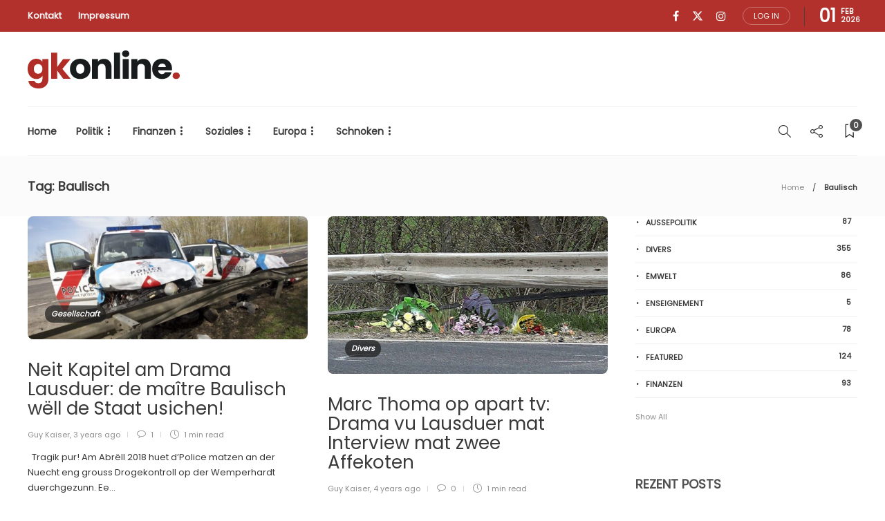

--- FILE ---
content_type: text/html; charset=UTF-8
request_url: https://guykaiser.lu/tag/baulisch/
body_size: 24251
content:
<!DOCTYPE html>
<html lang="en-US">
<head>
	<meta charset="UTF-8">
			<meta name="viewport" content="width=device-width, initial-scale=1">
		<meta name='robots' content='index, follow, max-image-preview:large, max-snippet:-1, max-video-preview:-1' />

	<!-- This site is optimized with the Yoast SEO plugin v26.7 - https://yoast.com/wordpress/plugins/seo/ -->
	<title>Baulisch Archives &#8211; Guy Kaiser Online</title>
	<link rel="canonical" href="https://guykaiser.lu/tag/baulisch/" />
	<meta property="og:locale" content="en_US" />
	<meta property="og:type" content="article" />
	<meta property="og:title" content="Baulisch Archives &#8211; Guy Kaiser Online" />
	<meta property="og:url" content="https://guykaiser.lu/tag/baulisch/" />
	<meta property="og:site_name" content="Guy Kaiser Online" />
	<meta name="twitter:card" content="summary_large_image" />
	<script type="application/ld+json" class="yoast-schema-graph">{"@context":"https://schema.org","@graph":[{"@type":"CollectionPage","@id":"https://guykaiser.lu/tag/baulisch/","url":"https://guykaiser.lu/tag/baulisch/","name":"Baulisch Archives &#8211; Guy Kaiser Online","isPartOf":{"@id":"https://guykaiser.lu/#website"},"primaryImageOfPage":{"@id":"https://guykaiser.lu/tag/baulisch/#primaryimage"},"image":{"@id":"https://guykaiser.lu/tag/baulisch/#primaryimage"},"thumbnailUrl":"https://guykaiser.lu/wp-content/uploads/2022/11/Tageblatt111.jpg","breadcrumb":{"@id":"https://guykaiser.lu/tag/baulisch/#breadcrumb"},"inLanguage":"en-US"},{"@type":"ImageObject","inLanguage":"en-US","@id":"https://guykaiser.lu/tag/baulisch/#primaryimage","url":"https://guykaiser.lu/wp-content/uploads/2022/11/Tageblatt111.jpg","contentUrl":"https://guykaiser.lu/wp-content/uploads/2022/11/Tageblatt111.jpg","width":1200,"height":528},{"@type":"BreadcrumbList","@id":"https://guykaiser.lu/tag/baulisch/#breadcrumb","itemListElement":[{"@type":"ListItem","position":1,"name":"Home","item":"https://guykaiser.lu/"},{"@type":"ListItem","position":2,"name":"Baulisch"}]},{"@type":"WebSite","@id":"https://guykaiser.lu/#website","url":"https://guykaiser.lu/","name":"Guy Kaiser Online","description":"News, entertainment, leaks and background information from Luxembourg","potentialAction":[{"@type":"SearchAction","target":{"@type":"EntryPoint","urlTemplate":"https://guykaiser.lu/?s={search_term_string}"},"query-input":{"@type":"PropertyValueSpecification","valueRequired":true,"valueName":"search_term_string"}}],"inLanguage":"en-US"}]}</script>
	<!-- / Yoast SEO plugin. -->


<link rel='dns-prefetch' href='//www.googletagmanager.com' />
<link rel='dns-prefetch' href='//fonts.googleapis.com' />
<link rel='preconnect' href='https://fonts.gstatic.com' crossorigin />
<link rel="alternate" type="application/rss+xml" title="Guy Kaiser Online &raquo; Feed" href="https://guykaiser.lu/feed/" />
<link rel="alternate" type="application/rss+xml" title="Guy Kaiser Online &raquo; Comments Feed" href="https://guykaiser.lu/comments/feed/" />
<link rel="alternate" type="application/rss+xml" title="Guy Kaiser Online &raquo; Baulisch Tag Feed" href="https://guykaiser.lu/tag/baulisch/feed/" />
<style id='wp-img-auto-sizes-contain-inline-css' type='text/css'>
img:is([sizes=auto i],[sizes^="auto," i]){contain-intrinsic-size:3000px 1500px}
/*# sourceURL=wp-img-auto-sizes-contain-inline-css */
</style>
<link rel='stylesheet' id='dashicons-css' href='https://guykaiser.lu/wp-includes/css/dashicons.min.css?ver=6.9' type='text/css' media='all' />
<link rel='stylesheet' id='post-views-counter-frontend-css' href='https://guykaiser.lu/wp-content/plugins/post-views-counter/css/frontend.css?ver=1.7.0' type='text/css' media='all' />
<style id='wp-emoji-styles-inline-css' type='text/css'>

	img.wp-smiley, img.emoji {
		display: inline !important;
		border: none !important;
		box-shadow: none !important;
		height: 1em !important;
		width: 1em !important;
		margin: 0 0.07em !important;
		vertical-align: -0.1em !important;
		background: none !important;
		padding: 0 !important;
	}
/*# sourceURL=wp-emoji-styles-inline-css */
</style>
<link rel='stylesheet' id='wp-block-library-css' href='https://guykaiser.lu/wp-includes/css/dist/block-library/style.min.css?ver=6.9' type='text/css' media='all' />
<style id='classic-theme-styles-inline-css' type='text/css'>
/*! This file is auto-generated */
.wp-block-button__link{color:#fff;background-color:#32373c;border-radius:9999px;box-shadow:none;text-decoration:none;padding:calc(.667em + 2px) calc(1.333em + 2px);font-size:1.125em}.wp-block-file__button{background:#32373c;color:#fff;text-decoration:none}
/*# sourceURL=/wp-includes/css/classic-themes.min.css */
</style>
<style id='global-styles-inline-css' type='text/css'>
:root{--wp--preset--aspect-ratio--square: 1;--wp--preset--aspect-ratio--4-3: 4/3;--wp--preset--aspect-ratio--3-4: 3/4;--wp--preset--aspect-ratio--3-2: 3/2;--wp--preset--aspect-ratio--2-3: 2/3;--wp--preset--aspect-ratio--16-9: 16/9;--wp--preset--aspect-ratio--9-16: 9/16;--wp--preset--color--black: #000000;--wp--preset--color--cyan-bluish-gray: #abb8c3;--wp--preset--color--white: #ffffff;--wp--preset--color--pale-pink: #f78da7;--wp--preset--color--vivid-red: #cf2e2e;--wp--preset--color--luminous-vivid-orange: #ff6900;--wp--preset--color--luminous-vivid-amber: #fcb900;--wp--preset--color--light-green-cyan: #7bdcb5;--wp--preset--color--vivid-green-cyan: #00d084;--wp--preset--color--pale-cyan-blue: #8ed1fc;--wp--preset--color--vivid-cyan-blue: #0693e3;--wp--preset--color--vivid-purple: #9b51e0;--wp--preset--gradient--vivid-cyan-blue-to-vivid-purple: linear-gradient(135deg,rgb(6,147,227) 0%,rgb(155,81,224) 100%);--wp--preset--gradient--light-green-cyan-to-vivid-green-cyan: linear-gradient(135deg,rgb(122,220,180) 0%,rgb(0,208,130) 100%);--wp--preset--gradient--luminous-vivid-amber-to-luminous-vivid-orange: linear-gradient(135deg,rgb(252,185,0) 0%,rgb(255,105,0) 100%);--wp--preset--gradient--luminous-vivid-orange-to-vivid-red: linear-gradient(135deg,rgb(255,105,0) 0%,rgb(207,46,46) 100%);--wp--preset--gradient--very-light-gray-to-cyan-bluish-gray: linear-gradient(135deg,rgb(238,238,238) 0%,rgb(169,184,195) 100%);--wp--preset--gradient--cool-to-warm-spectrum: linear-gradient(135deg,rgb(74,234,220) 0%,rgb(151,120,209) 20%,rgb(207,42,186) 40%,rgb(238,44,130) 60%,rgb(251,105,98) 80%,rgb(254,248,76) 100%);--wp--preset--gradient--blush-light-purple: linear-gradient(135deg,rgb(255,206,236) 0%,rgb(152,150,240) 100%);--wp--preset--gradient--blush-bordeaux: linear-gradient(135deg,rgb(254,205,165) 0%,rgb(254,45,45) 50%,rgb(107,0,62) 100%);--wp--preset--gradient--luminous-dusk: linear-gradient(135deg,rgb(255,203,112) 0%,rgb(199,81,192) 50%,rgb(65,88,208) 100%);--wp--preset--gradient--pale-ocean: linear-gradient(135deg,rgb(255,245,203) 0%,rgb(182,227,212) 50%,rgb(51,167,181) 100%);--wp--preset--gradient--electric-grass: linear-gradient(135deg,rgb(202,248,128) 0%,rgb(113,206,126) 100%);--wp--preset--gradient--midnight: linear-gradient(135deg,rgb(2,3,129) 0%,rgb(40,116,252) 100%);--wp--preset--font-size--small: 13px;--wp--preset--font-size--medium: 20px;--wp--preset--font-size--large: 36px;--wp--preset--font-size--x-large: 42px;--wp--preset--spacing--20: 0.44rem;--wp--preset--spacing--30: 0.67rem;--wp--preset--spacing--40: 1rem;--wp--preset--spacing--50: 1.5rem;--wp--preset--spacing--60: 2.25rem;--wp--preset--spacing--70: 3.38rem;--wp--preset--spacing--80: 5.06rem;--wp--preset--shadow--natural: 6px 6px 9px rgba(0, 0, 0, 0.2);--wp--preset--shadow--deep: 12px 12px 50px rgba(0, 0, 0, 0.4);--wp--preset--shadow--sharp: 6px 6px 0px rgba(0, 0, 0, 0.2);--wp--preset--shadow--outlined: 6px 6px 0px -3px rgb(255, 255, 255), 6px 6px rgb(0, 0, 0);--wp--preset--shadow--crisp: 6px 6px 0px rgb(0, 0, 0);}:where(.is-layout-flex){gap: 0.5em;}:where(.is-layout-grid){gap: 0.5em;}body .is-layout-flex{display: flex;}.is-layout-flex{flex-wrap: wrap;align-items: center;}.is-layout-flex > :is(*, div){margin: 0;}body .is-layout-grid{display: grid;}.is-layout-grid > :is(*, div){margin: 0;}:where(.wp-block-columns.is-layout-flex){gap: 2em;}:where(.wp-block-columns.is-layout-grid){gap: 2em;}:where(.wp-block-post-template.is-layout-flex){gap: 1.25em;}:where(.wp-block-post-template.is-layout-grid){gap: 1.25em;}.has-black-color{color: var(--wp--preset--color--black) !important;}.has-cyan-bluish-gray-color{color: var(--wp--preset--color--cyan-bluish-gray) !important;}.has-white-color{color: var(--wp--preset--color--white) !important;}.has-pale-pink-color{color: var(--wp--preset--color--pale-pink) !important;}.has-vivid-red-color{color: var(--wp--preset--color--vivid-red) !important;}.has-luminous-vivid-orange-color{color: var(--wp--preset--color--luminous-vivid-orange) !important;}.has-luminous-vivid-amber-color{color: var(--wp--preset--color--luminous-vivid-amber) !important;}.has-light-green-cyan-color{color: var(--wp--preset--color--light-green-cyan) !important;}.has-vivid-green-cyan-color{color: var(--wp--preset--color--vivid-green-cyan) !important;}.has-pale-cyan-blue-color{color: var(--wp--preset--color--pale-cyan-blue) !important;}.has-vivid-cyan-blue-color{color: var(--wp--preset--color--vivid-cyan-blue) !important;}.has-vivid-purple-color{color: var(--wp--preset--color--vivid-purple) !important;}.has-black-background-color{background-color: var(--wp--preset--color--black) !important;}.has-cyan-bluish-gray-background-color{background-color: var(--wp--preset--color--cyan-bluish-gray) !important;}.has-white-background-color{background-color: var(--wp--preset--color--white) !important;}.has-pale-pink-background-color{background-color: var(--wp--preset--color--pale-pink) !important;}.has-vivid-red-background-color{background-color: var(--wp--preset--color--vivid-red) !important;}.has-luminous-vivid-orange-background-color{background-color: var(--wp--preset--color--luminous-vivid-orange) !important;}.has-luminous-vivid-amber-background-color{background-color: var(--wp--preset--color--luminous-vivid-amber) !important;}.has-light-green-cyan-background-color{background-color: var(--wp--preset--color--light-green-cyan) !important;}.has-vivid-green-cyan-background-color{background-color: var(--wp--preset--color--vivid-green-cyan) !important;}.has-pale-cyan-blue-background-color{background-color: var(--wp--preset--color--pale-cyan-blue) !important;}.has-vivid-cyan-blue-background-color{background-color: var(--wp--preset--color--vivid-cyan-blue) !important;}.has-vivid-purple-background-color{background-color: var(--wp--preset--color--vivid-purple) !important;}.has-black-border-color{border-color: var(--wp--preset--color--black) !important;}.has-cyan-bluish-gray-border-color{border-color: var(--wp--preset--color--cyan-bluish-gray) !important;}.has-white-border-color{border-color: var(--wp--preset--color--white) !important;}.has-pale-pink-border-color{border-color: var(--wp--preset--color--pale-pink) !important;}.has-vivid-red-border-color{border-color: var(--wp--preset--color--vivid-red) !important;}.has-luminous-vivid-orange-border-color{border-color: var(--wp--preset--color--luminous-vivid-orange) !important;}.has-luminous-vivid-amber-border-color{border-color: var(--wp--preset--color--luminous-vivid-amber) !important;}.has-light-green-cyan-border-color{border-color: var(--wp--preset--color--light-green-cyan) !important;}.has-vivid-green-cyan-border-color{border-color: var(--wp--preset--color--vivid-green-cyan) !important;}.has-pale-cyan-blue-border-color{border-color: var(--wp--preset--color--pale-cyan-blue) !important;}.has-vivid-cyan-blue-border-color{border-color: var(--wp--preset--color--vivid-cyan-blue) !important;}.has-vivid-purple-border-color{border-color: var(--wp--preset--color--vivid-purple) !important;}.has-vivid-cyan-blue-to-vivid-purple-gradient-background{background: var(--wp--preset--gradient--vivid-cyan-blue-to-vivid-purple) !important;}.has-light-green-cyan-to-vivid-green-cyan-gradient-background{background: var(--wp--preset--gradient--light-green-cyan-to-vivid-green-cyan) !important;}.has-luminous-vivid-amber-to-luminous-vivid-orange-gradient-background{background: var(--wp--preset--gradient--luminous-vivid-amber-to-luminous-vivid-orange) !important;}.has-luminous-vivid-orange-to-vivid-red-gradient-background{background: var(--wp--preset--gradient--luminous-vivid-orange-to-vivid-red) !important;}.has-very-light-gray-to-cyan-bluish-gray-gradient-background{background: var(--wp--preset--gradient--very-light-gray-to-cyan-bluish-gray) !important;}.has-cool-to-warm-spectrum-gradient-background{background: var(--wp--preset--gradient--cool-to-warm-spectrum) !important;}.has-blush-light-purple-gradient-background{background: var(--wp--preset--gradient--blush-light-purple) !important;}.has-blush-bordeaux-gradient-background{background: var(--wp--preset--gradient--blush-bordeaux) !important;}.has-luminous-dusk-gradient-background{background: var(--wp--preset--gradient--luminous-dusk) !important;}.has-pale-ocean-gradient-background{background: var(--wp--preset--gradient--pale-ocean) !important;}.has-electric-grass-gradient-background{background: var(--wp--preset--gradient--electric-grass) !important;}.has-midnight-gradient-background{background: var(--wp--preset--gradient--midnight) !important;}.has-small-font-size{font-size: var(--wp--preset--font-size--small) !important;}.has-medium-font-size{font-size: var(--wp--preset--font-size--medium) !important;}.has-large-font-size{font-size: var(--wp--preset--font-size--large) !important;}.has-x-large-font-size{font-size: var(--wp--preset--font-size--x-large) !important;}
:where(.wp-block-post-template.is-layout-flex){gap: 1.25em;}:where(.wp-block-post-template.is-layout-grid){gap: 1.25em;}
:where(.wp-block-term-template.is-layout-flex){gap: 1.25em;}:where(.wp-block-term-template.is-layout-grid){gap: 1.25em;}
:where(.wp-block-columns.is-layout-flex){gap: 2em;}:where(.wp-block-columns.is-layout-grid){gap: 2em;}
:root :where(.wp-block-pullquote){font-size: 1.5em;line-height: 1.6;}
/*# sourceURL=global-styles-inline-css */
</style>
<link rel='stylesheet' id='bootstrap-css' href='https://guykaiser.lu/wp-content/themes/gillion/css/plugins/bootstrap.min.css?ver=3.3.4' type='text/css' media='all' />
<link rel='stylesheet' id='font-awesome-css' href='https://guykaiser.lu/wp-content/plugins/elementor/assets/lib/font-awesome/css/font-awesome.min.css?ver=4.7.0' type='text/css' media='all' />
<link rel='stylesheet' id='gillion-plugins-css' href='https://guykaiser.lu/wp-content/themes/gillion/css/plugins.css?ver=6.9' type='text/css' media='all' />
<link rel='stylesheet' id='gillion-styles-css' href='https://guykaiser.lu/wp-content/themes/gillion/style.css?ver=6.9' type='text/css' media='all' />
<link rel='stylesheet' id='gillion-responsive-css' href='https://guykaiser.lu/wp-content/themes/gillion/css/responsive.css?ver=6.9' type='text/css' media='all' />
<style id='gillion-responsive-inline-css' type='text/css'>
@media (min-width: 1250px) {.container { max-width: 1200px!important;min-width: 1200px!important; width: 1200px!important;}/* Elementor Page Builder */.elementor-section-boxed.elementor-top-section > .elementor-container { width: 1200px;min-width: auto;max-width: 100%; }.elementor-section-boxed.elementor-top-section > .elementor-container .elementor-section > .elementor-container {width: 100%;}} 



/*# sourceURL=gillion-responsive-inline-css */
</style>
<link rel='stylesheet' id='gillion-theme-settings-css' href='https://guykaiser.lu/wp-content/uploads/gillion-dynamic-styles.css?ver=572790325' type='text/css' media='all' />
<link rel='stylesheet' id='plyr-css' href='https://guykaiser.lu/wp-content/themes/gillion/css/plugins/plyr.css?ver=6.9' type='text/css' media='all' />
<link rel='stylesheet' id='gillion-default-fonts-css' href='https://fonts.googleapis.com/css?family=Montserrat%3A300%2C400%2C400i%2C700%7COpen+Sans%3A300%2C400%2C400i%2C700&#038;ver=6.9' type='text/css' media='all' />
<link rel='stylesheet' id='gillion-child-style-css' href='https://guykaiser.lu/wp-content/themes/gillion-child/style.css?ver=6.9' type='text/css' media='all' />
<link rel='stylesheet' id='__EPYT__style-css' href='https://guykaiser.lu/wp-content/plugins/youtube-embed-plus/styles/ytprefs.min.css?ver=14.2.4' type='text/css' media='all' />
<style id='__EPYT__style-inline-css' type='text/css'>

                .epyt-gallery-thumb {
                        width: 33.333%;
                }
                
/*# sourceURL=__EPYT__style-inline-css */
</style>
<link rel="preload" as="style" href="https://fonts.googleapis.com/css?family=Poppins:400&#038;display=swap&#038;ver=1751788205" /><link rel="stylesheet" href="https://fonts.googleapis.com/css?family=Poppins:400&#038;display=swap&#038;ver=1751788205" media="print" onload="this.media='all'"><noscript><link rel="stylesheet" href="https://fonts.googleapis.com/css?family=Poppins:400&#038;display=swap&#038;ver=1751788205" /></noscript><script type="text/javascript" src="https://guykaiser.lu/wp-includes/js/jquery/jquery.min.js?ver=3.7.1" id="jquery-core-js"></script>
<script type="text/javascript" src="https://guykaiser.lu/wp-includes/js/jquery/jquery-migrate.min.js?ver=3.4.1" id="jquery-migrate-js"></script>
<script type="text/javascript" src="https://guykaiser.lu/wp-content/themes/gillion/js/plugins.js?ver=6.9" id="gillion-plugins-js"></script>
<script type="text/javascript" id="gillion-scripts-js-extra">
/* <![CDATA[ */
var gillion_loadmore_posts = {"ajax_url":"https://guykaiser.lu/wp-admin/admin-ajax.php"};
var gillion = {"siteurl":"https://guykaiser.lu/","loggedin":"","page_loader":"0","notice":"","header_animation_dropdown_delay":"1000","header_animation_dropdown":"easeOutQuint","header_animation_dropdown_speed":"300","lightbox_opacity":"0.88","lightbox_transition":"elastic","page_numbers_prev":"Previous","page_numbers_next":"Next","rtl_support":"","footer_parallax":"","social_share":"{\"email\":\"1\",\"twitter\":\"1\",\"facebook\":\"1\",\"linkedin\":\"1\",\"whatsapp\":\"1\",\"viber\":\"1\",\"messenger\":\"1\"}","text_show_all":"Show All","single_post_slider_parallax":"1"};
//# sourceURL=gillion-scripts-js-extra
/* ]]> */
</script>
<script type="text/javascript" src="https://guykaiser.lu/wp-content/themes/gillion/js/scripts.js?ver=6.9" id="gillion-scripts-js"></script>
<script type="text/javascript" src="https://guykaiser.lu/wp-content/themes/gillion/js/plugins/plyr.min.js?ver=6.9" id="plyr-js"></script>

<!-- Google tag (gtag.js) snippet added by Site Kit -->
<!-- Google Analytics snippet added by Site Kit -->
<script type="text/javascript" src="https://www.googletagmanager.com/gtag/js?id=GT-KFH66D7" id="google_gtagjs-js" async></script>
<script type="text/javascript" id="google_gtagjs-js-after">
/* <![CDATA[ */
window.dataLayer = window.dataLayer || [];function gtag(){dataLayer.push(arguments);}
gtag("set","linker",{"domains":["guykaiser.lu"]});
gtag("js", new Date());
gtag("set", "developer_id.dZTNiMT", true);
gtag("config", "GT-KFH66D7");
//# sourceURL=google_gtagjs-js-after
/* ]]> */
</script>
<script type="text/javascript" src="https://guykaiser.lu/wp-content/themes/gillion-child/js/scripts.js?ver=6.9" id="gillion-child-scripts-js"></script>
<script type="text/javascript" id="__ytprefs__-js-extra">
/* <![CDATA[ */
var _EPYT_ = {"ajaxurl":"https://guykaiser.lu/wp-admin/admin-ajax.php","security":"7db4896b55","gallery_scrolloffset":"20","eppathtoscripts":"https://guykaiser.lu/wp-content/plugins/youtube-embed-plus/scripts/","eppath":"https://guykaiser.lu/wp-content/plugins/youtube-embed-plus/","epresponsiveselector":"[\"iframe.__youtube_prefs_widget__\"]","epdovol":"1","version":"14.2.4","evselector":"iframe.__youtube_prefs__[src], iframe[src*=\"youtube.com/embed/\"], iframe[src*=\"youtube-nocookie.com/embed/\"]","ajax_compat":"","maxres_facade":"eager","ytapi_load":"light","pause_others":"","stopMobileBuffer":"1","facade_mode":"","not_live_on_channel":""};
//# sourceURL=__ytprefs__-js-extra
/* ]]> */
</script>
<script type="text/javascript" src="https://guykaiser.lu/wp-content/plugins/youtube-embed-plus/scripts/ytprefs.min.js?ver=14.2.4" id="__ytprefs__-js"></script>
<link rel="https://api.w.org/" href="https://guykaiser.lu/wp-json/" /><link rel="alternate" title="JSON" type="application/json" href="https://guykaiser.lu/wp-json/wp/v2/tags/2623" /><link rel="EditURI" type="application/rsd+xml" title="RSD" href="https://guykaiser.lu/xmlrpc.php?rsd" />
<meta name="generator" content="Redux 4.5.10" /><meta name="cdp-version" content="1.5.0" /><meta name="generator" content="Site Kit by Google 1.170.0" />
<!-- Google AdSense meta tags added by Site Kit -->
<meta name="google-adsense-platform-account" content="ca-host-pub-2644536267352236">
<meta name="google-adsense-platform-domain" content="sitekit.withgoogle.com">
<!-- End Google AdSense meta tags added by Site Kit -->
<meta name="generator" content="Elementor 3.34.1; features: e_font_icon_svg, additional_custom_breakpoints; settings: css_print_method-external, google_font-enabled, font_display-swap">
			<style>
				.e-con.e-parent:nth-of-type(n+4):not(.e-lazyloaded):not(.e-no-lazyload),
				.e-con.e-parent:nth-of-type(n+4):not(.e-lazyloaded):not(.e-no-lazyload) * {
					background-image: none !important;
				}
				@media screen and (max-height: 1024px) {
					.e-con.e-parent:nth-of-type(n+3):not(.e-lazyloaded):not(.e-no-lazyload),
					.e-con.e-parent:nth-of-type(n+3):not(.e-lazyloaded):not(.e-no-lazyload) * {
						background-image: none !important;
					}
				}
				@media screen and (max-height: 640px) {
					.e-con.e-parent:nth-of-type(n+2):not(.e-lazyloaded):not(.e-no-lazyload),
					.e-con.e-parent:nth-of-type(n+2):not(.e-lazyloaded):not(.e-no-lazyload) * {
						background-image: none !important;
					}
				}
			</style>
			<link rel="icon" href="https://guykaiser.lu/wp-content/uploads/2023/12/cropped-favicon-1-32x32.png" sizes="32x32" />
<link rel="icon" href="https://guykaiser.lu/wp-content/uploads/2023/12/cropped-favicon-1-192x192.png" sizes="192x192" />
<link rel="apple-touch-icon" href="https://guykaiser.lu/wp-content/uploads/2023/12/cropped-favicon-1-180x180.png" />
<meta name="msapplication-TileImage" content="https://guykaiser.lu/wp-content/uploads/2023/12/cropped-favicon-1-270x270.png" />
</head>
<body data-rsssl=1 class="archive tag tag-baulisch tag-2623 wp-theme-gillion wp-child-theme-gillion-child sh-body-header-sticky sh-bookmarks-style_title sh-title-style2 sh-section-tabs-style2 sh-carousel-style2 sh-carousel-position-bottom sh-post-categories-style2 sh-review-style2 sh-meta-order-top sh-instagram-widget-columns3 sh-categories-position-image sh-media-icon-style2 sh-wc-labels-off sh-instagram-widget-with-button elementor-default elementor-kit-16595" >


<div class="sh-header-side">
			<div id="posts_slider-5" class="widget_facebook widget-item widget_posts_slider">
			<div class="widget-slide-arrows-container">
			<div class="sh-widget-title-styling"><h5 class="widget-title">Recent Posts</h5></div>            		</div>
	
			
			<div class="sh-widget-posts-slider sh-widget-posts-slider-init">
				<div class="sh-widget-posts-slider-group">
				
                            						<div class="sh-widget-posts-slider-item sh-widget-posts-slider-style1">
    							<a href="https://guykaiser.lu/der-mensch-im-einheitsschema/" class="sh-widget-posts-slider-thumbnail sh-post-review-mini" style="background-image: url( https://guykaiser.lu/wp-content/uploads/2026/01/bus-8142339_640-80x80.jpg);">
                                                                        <div class="post-overlay-small"></div>
                                </a>
    							<div class="sh-widget-posts-slider-content">
    								<a href="https://guykaiser.lu/der-mensch-im-einheitsschema/">
    									<h5 class="post-title">
    										Der Mensch im Einheitsschema&nbsp;<span class="post-read-later post-read-later-guest" href="#login-register" data-type="add" data-id="21173"><i class="fa fa-bookmark-o"></i></span>    									</h5>
    								</a>
    								<div class="post-meta">
    									
    <div class="post-meta-content">
        
                
                
                            <a href="https://guykaiser.lu/der-mensch-im-einheitsschema/#comments" class="post-comments">
                <i class="icon icon-bubble"></i>
                0            </a>
        
                
                            <span class="post-views">
                <i class="icon icon-eye"></i>
                205            </span>
        
                                            <span class="responsive-post-read-later">
                    &nbsp;<span class="post-read-later post-read-later-guest" href="#login-register" data-type="add" data-id="21173"><i class="fa fa-bookmark-o"></i></span>                </span>
                        </div>

    								</div>
    							</div>
    						</div>
                        
						
					
                            						<div class="sh-widget-posts-slider-item sh-widget-posts-slider-style1">
    							<a href="https://guykaiser.lu/dpost-erwecht-hir-verstuerwe-clienten-zu-neiem-liewen/" class="sh-widget-posts-slider-thumbnail sh-post-review-mini" style="background-image: url( https://guykaiser.lu/wp-content/uploads/2026/01/apko-post-80x80.png);">
                                                                        <div class="post-overlay-small"></div>
                                </a>
    							<div class="sh-widget-posts-slider-content">
    								<a href="https://guykaiser.lu/dpost-erwecht-hir-verstuerwe-clienten-zu-neiem-liewen/">
    									<h5 class="post-title">
    										D&#8217;Post erwecht hir verstuerwe Clienten zu neiem Liewen&nbsp;<span class="post-read-later post-read-later-guest" href="#login-register" data-type="add" data-id="21074"><i class="fa fa-bookmark-o"></i></span>    									</h5>
    								</a>
    								<div class="post-meta">
    									
    <div class="post-meta-content">
        
                
                
                            <a href="https://guykaiser.lu/dpost-erwecht-hir-verstuerwe-clienten-zu-neiem-liewen/#comments" class="post-comments">
                <i class="icon icon-bubble"></i>
                0            </a>
        
                
                            <span class="post-views">
                <i class="icon icon-eye"></i>
                451            </span>
        
                                            <span class="responsive-post-read-later">
                    &nbsp;<span class="post-read-later post-read-later-guest" href="#login-register" data-type="add" data-id="21074"><i class="fa fa-bookmark-o"></i></span>                </span>
                        </div>

    								</div>
    							</div>
    						</div>
                        
						
					
                            						<div class="sh-widget-posts-slider-item sh-widget-posts-slider-style1">
    							<a href="https://guykaiser.lu/attentat-aus-der-medezinn-op-de-rechtsstaat/" class="sh-widget-posts-slider-thumbnail sh-post-review-mini" style="background-image: url( https://guykaiser.lu/wp-content/uploads/2026/01/guillotine-1649490_640-1-80x80.jpg);">
                                                                        <div class="post-overlay-small"></div>
                                </a>
    							<div class="sh-widget-posts-slider-content">
    								<a href="https://guykaiser.lu/attentat-aus-der-medezinn-op-de-rechtsstaat/">
    									<h5 class="post-title">
    										Attentat aus der Medezinn op de Rechtsstaat?&nbsp;<span class="post-read-later post-read-later-guest" href="#login-register" data-type="add" data-id="21138"><i class="fa fa-bookmark-o"></i></span>    									</h5>
    								</a>
    								<div class="post-meta">
    									
    <div class="post-meta-content">
        
                
                
                            <a href="https://guykaiser.lu/attentat-aus-der-medezinn-op-de-rechtsstaat/#comments" class="post-comments">
                <i class="icon icon-bubble"></i>
                0            </a>
        
                
                            <span class="post-views">
                <i class="icon icon-eye"></i>
                699            </span>
        
                                            <span class="responsive-post-read-later">
                    &nbsp;<span class="post-read-later post-read-later-guest" href="#login-register" data-type="add" data-id="21138"><i class="fa fa-bookmark-o"></i></span>                </span>
                        </div>

    								</div>
    							</div>
    						</div>
                        
												</div><div class="sh-widget-posts-slider-group">
						
					
                            						<div class="sh-widget-posts-slider-item sh-widget-posts-slider-style1">
    							<a href="https://guykaiser.lu/chomage-vu-statistiken-an-hire-lektiounen/" class="sh-widget-posts-slider-thumbnail sh-post-review-mini" style="background-image: url( https://guykaiser.lu/wp-content/uploads/2026/01/termination-2473879_640-80x80.jpg);">
                                                                        <div class="post-overlay-small"></div>
                                </a>
    							<div class="sh-widget-posts-slider-content">
    								<a href="https://guykaiser.lu/chomage-vu-statistiken-an-hire-lektiounen/">
    									<h5 class="post-title">
    										Chômage: vu Statistiken an hire Lektiounen&nbsp;<span class="post-read-later post-read-later-guest" href="#login-register" data-type="add" data-id="21129"><i class="fa fa-bookmark-o"></i></span>    									</h5>
    								</a>
    								<div class="post-meta">
    									
    <div class="post-meta-content">
        
                
                
                            <a href="https://guykaiser.lu/chomage-vu-statistiken-an-hire-lektiounen/#comments" class="post-comments">
                <i class="icon icon-bubble"></i>
                0            </a>
        
                
                            <span class="post-views">
                <i class="icon icon-eye"></i>
                414            </span>
        
                                            <span class="responsive-post-read-later">
                    &nbsp;<span class="post-read-later post-read-later-guest" href="#login-register" data-type="add" data-id="21129"><i class="fa fa-bookmark-o"></i></span>                </span>
                        </div>

    								</div>
    							</div>
    						</div>
                        
						
					
                            						<div class="sh-widget-posts-slider-item sh-widget-posts-slider-style1">
    							<a href="https://guykaiser.lu/dsozialisten-an-der-midlife-crisis/" class="sh-widget-posts-slider-thumbnail sh-post-review-mini" style="background-image: url( https://guykaiser.lu/wp-content/uploads/2026/01/statue-4250795_640-80x80.jpg);">
                                                                        <div class="post-overlay-small"></div>
                                </a>
    							<div class="sh-widget-posts-slider-content">
    								<a href="https://guykaiser.lu/dsozialisten-an-der-midlife-crisis/">
    									<h5 class="post-title">
    										D&#8217;Sozialisten an der midlife crisis&nbsp;<span class="post-read-later post-read-later-guest" href="#login-register" data-type="add" data-id="21062"><i class="fa fa-bookmark-o"></i></span>    									</h5>
    								</a>
    								<div class="post-meta">
    									
    <div class="post-meta-content">
        
                
                
                            <a href="https://guykaiser.lu/dsozialisten-an-der-midlife-crisis/#comments" class="post-comments">
                <i class="icon icon-bubble"></i>
                1            </a>
        
                
                            <span class="post-views">
                <i class="icon icon-eye"></i>
                688            </span>
        
                                            <span class="responsive-post-read-later">
                    &nbsp;<span class="post-read-later post-read-later-guest" href="#login-register" data-type="add" data-id="21062"><i class="fa fa-bookmark-o"></i></span>                </span>
                        </div>

    								</div>
    							</div>
    						</div>
                        
						
					
                            						<div class="sh-widget-posts-slider-item sh-widget-posts-slider-style1">
    							<a href="https://guykaiser.lu/enrico-lunghi-und-seine-ehefrau-wegen-violation-du-secret-de-linstruction-und-recel-vor-gericht/" class="sh-widget-posts-slider-thumbnail sh-post-review-mini" style="background-image: url( https://guykaiser.lu/wp-content/uploads/2026/01/ScreeenshotLunghiLibrarieLivreGaeng-1.jpg111-1-80x80.jpg);">
                                                                        <div class="post-overlay-small"></div>
                                </a>
    							<div class="sh-widget-posts-slider-content">
    								<a href="https://guykaiser.lu/enrico-lunghi-und-seine-ehefrau-wegen-violation-du-secret-de-linstruction-und-recel-vor-gericht/">
    									<h5 class="post-title">
    										Enrico Lunghi und seine Ehefrau wegen „violation du secret de l’instruction“ und „recel“ vor Gericht&nbsp;<span class="post-read-later post-read-later-guest" href="#login-register" data-type="add" data-id="21091"><i class="fa fa-bookmark-o"></i></span>    									</h5>
    								</a>
    								<div class="post-meta">
    									
    <div class="post-meta-content">
        
                
                
                            <a href="https://guykaiser.lu/enrico-lunghi-und-seine-ehefrau-wegen-violation-du-secret-de-linstruction-und-recel-vor-gericht/#comments" class="post-comments">
                <i class="icon icon-bubble"></i>
                0            </a>
        
                
                            <span class="post-views">
                <i class="icon icon-eye"></i>
                1410            </span>
        
                                            <span class="responsive-post-read-later">
                    &nbsp;<span class="post-read-later post-read-later-guest" href="#login-register" data-type="add" data-id="21091"><i class="fa fa-bookmark-o"></i></span>                </span>
                        </div>

    								</div>
    							</div>
    						</div>
                        
												</div><div class="sh-widget-posts-slider-group">
						
					
                            						<div class="sh-widget-posts-slider-item sh-widget-posts-slider-style1">
    							<a href="https://guykaiser.lu/oans-zwaa-gsuffa/" class="sh-widget-posts-slider-thumbnail sh-post-review-mini" style="background-image: url( https://guykaiser.lu/wp-content/uploads/2026/01/drunk-2673385_640-80x80.jpg);">
                                                                        <div class="post-overlay-small"></div>
                                </a>
    							<div class="sh-widget-posts-slider-content">
    								<a href="https://guykaiser.lu/oans-zwaa-gsuffa/">
    									<h5 class="post-title">
    										Oans, zwaa, gsuffa!&nbsp;<span class="post-read-later post-read-later-guest" href="#login-register" data-type="add" data-id="21077"><i class="fa fa-bookmark-o"></i></span>    									</h5>
    								</a>
    								<div class="post-meta">
    									
    <div class="post-meta-content">
        
                
                
                            <a href="https://guykaiser.lu/oans-zwaa-gsuffa/#comments" class="post-comments">
                <i class="icon icon-bubble"></i>
                0            </a>
        
                
                            <span class="post-views">
                <i class="icon icon-eye"></i>
                587            </span>
        
                                            <span class="responsive-post-read-later">
                    &nbsp;<span class="post-read-later post-read-later-guest" href="#login-register" data-type="add" data-id="21077"><i class="fa fa-bookmark-o"></i></span>                </span>
                        </div>

    								</div>
    							</div>
    						</div>
                        
						
					
                            						<div class="sh-widget-posts-slider-item sh-widget-posts-slider-style1">
    							<a href="https://guykaiser.lu/immobilien-mei-kleng-breidercher-geifen-dem-secteur-guttdoen/" class="sh-widget-posts-slider-thumbnail sh-post-review-mini" style="background-image: url( https://guykaiser.lu/wp-content/uploads/2025/12/pexels-kindelmedia-7579354-80x80.jpg);">
                                                                        <div class="post-overlay-small"></div>
                                </a>
    							<div class="sh-widget-posts-slider-content">
    								<a href="https://guykaiser.lu/immobilien-mei-kleng-breidercher-geifen-dem-secteur-guttdoen/">
    									<h5 class="post-title">
    										Immobilien: méi kleng Bréidercher géifen dem Secteur guttdoen&nbsp;<span class="post-read-later post-read-later-guest" href="#login-register" data-type="add" data-id="20490"><i class="fa fa-bookmark-o"></i></span>    									</h5>
    								</a>
    								<div class="post-meta">
    									
    <div class="post-meta-content">
        
                
                
                            <a href="https://guykaiser.lu/immobilien-mei-kleng-breidercher-geifen-dem-secteur-guttdoen/#comments" class="post-comments">
                <i class="icon icon-bubble"></i>
                0            </a>
        
                
                            <span class="post-views">
                <i class="icon icon-eye"></i>
                613            </span>
        
                                            <span class="responsive-post-read-later">
                    &nbsp;<span class="post-read-later post-read-later-guest" href="#login-register" data-type="add" data-id="20490"><i class="fa fa-bookmark-o"></i></span>                </span>
                        </div>

    								</div>
    							</div>
    						</div>
                        
						
					
                            						<div class="sh-widget-posts-slider-item sh-widget-posts-slider-style1">
    							<a href="https://guykaiser.lu/diskriminierung-in-der-grauzone/" class="sh-widget-posts-slider-thumbnail sh-post-review-mini" style="background-image: url( https://guykaiser.lu/wp-content/uploads/2025/12/pexels-jibarofoto-1816868-80x80.jpg);">
                                                                        <div class="post-overlay-small"></div>
                                </a>
    							<div class="sh-widget-posts-slider-content">
    								<a href="https://guykaiser.lu/diskriminierung-in-der-grauzone/">
    									<h5 class="post-title">
    										Diskriminierung in der Grauzone&nbsp;<span class="post-read-later post-read-later-guest" href="#login-register" data-type="add" data-id="21015"><i class="fa fa-bookmark-o"></i></span>    									</h5>
    								</a>
    								<div class="post-meta">
    									
    <div class="post-meta-content">
        
                
                
                            <a href="https://guykaiser.lu/diskriminierung-in-der-grauzone/#comments" class="post-comments">
                <i class="icon icon-bubble"></i>
                0            </a>
        
                
                            <span class="post-views">
                <i class="icon icon-eye"></i>
                717            </span>
        
                                            <span class="responsive-post-read-later">
                    &nbsp;<span class="post-read-later post-read-later-guest" href="#login-register" data-type="add" data-id="21015"><i class="fa fa-bookmark-o"></i></span>                </span>
                        </div>

    								</div>
    							</div>
    						</div>
                        
												</div><div class="sh-widget-posts-slider-group">
						
					
                            						<div class="sh-widget-posts-slider-item sh-widget-posts-slider-style1">
    							<a href="https://guykaiser.lu/e-scheint-wanterbeemerchesfest/" class="sh-widget-posts-slider-thumbnail sh-post-review-mini" style="background-image: url( https://guykaiser.lu/wp-content/uploads/2025/12/Design-sans-titre-80x80.jpg);">
                                                                        <div class="post-overlay-small"></div>
                                </a>
    							<div class="sh-widget-posts-slider-content">
    								<a href="https://guykaiser.lu/e-scheint-wanterbeemerchesfest/">
    									<h5 class="post-title">
    										E schéint Wanterbeemerchesfest&nbsp;<span class="post-read-later post-read-later-guest" href="#login-register" data-type="add" data-id="20947"><i class="fa fa-bookmark-o"></i></span>    									</h5>
    								</a>
    								<div class="post-meta">
    									
    <div class="post-meta-content">
        
                
                
                            <a href="https://guykaiser.lu/e-scheint-wanterbeemerchesfest/#comments" class="post-comments">
                <i class="icon icon-bubble"></i>
                0            </a>
        
                
                            <span class="post-views">
                <i class="icon icon-eye"></i>
                753            </span>
        
                                            <span class="responsive-post-read-later">
                    &nbsp;<span class="post-read-later post-read-later-guest" href="#login-register" data-type="add" data-id="20947"><i class="fa fa-bookmark-o"></i></span>                </span>
                        </div>

    								</div>
    							</div>
    						</div>
                        
						
					
                            						<div class="sh-widget-posts-slider-item sh-widget-posts-slider-style1">
    							<a href="https://guykaiser.lu/pang-op-dem-staat-seng-hypokrisie/" class="sh-widget-posts-slider-thumbnail sh-post-review-mini" style="background-image: url( https://guykaiser.lu/wp-content/uploads/2025/12/non-smoker-2765735_640-80x80.jpg);">
                                                                        <div class="post-overlay-small"></div>
                                </a>
    							<div class="sh-widget-posts-slider-content">
    								<a href="https://guykaiser.lu/pang-op-dem-staat-seng-hypokrisie/">
    									<h5 class="post-title">
    										Päng op dem Staat seng Hypokrisie!&nbsp;<span class="post-read-later post-read-later-guest" href="#login-register" data-type="add" data-id="20964"><i class="fa fa-bookmark-o"></i></span>    									</h5>
    								</a>
    								<div class="post-meta">
    									
    <div class="post-meta-content">
        
                
                
                            <a href="https://guykaiser.lu/pang-op-dem-staat-seng-hypokrisie/#comments" class="post-comments">
                <i class="icon icon-bubble"></i>
                0            </a>
        
                
                            <span class="post-views">
                <i class="icon icon-eye"></i>
                761            </span>
        
                                            <span class="responsive-post-read-later">
                    &nbsp;<span class="post-read-later post-read-later-guest" href="#login-register" data-type="add" data-id="20964"><i class="fa fa-bookmark-o"></i></span>                </span>
                        </div>

    								</div>
    							</div>
    						</div>
                        
						
					
                            						<div class="sh-widget-posts-slider-item sh-widget-posts-slider-style1">
    							<a href="https://guykaiser.lu/frank-bertemes-bommeleeer-keine-wichtige-affare/" class="sh-widget-posts-slider-thumbnail sh-post-review-mini" style="background-image: url( https://guykaiser.lu/wp-content/uploads/2025/12/Privat123-80x80.jpg);">
                                                                        <div class="post-overlay-small"></div>
                                </a>
    							<div class="sh-widget-posts-slider-content">
    								<a href="https://guykaiser.lu/frank-bertemes-bommeleeer-keine-wichtige-affare/">
    									<h5 class="post-title">
    										Frank Bertemes: Bommeleeër: Keine wichtige Affäre ?&nbsp;<span class="post-read-later post-read-later-guest" href="#login-register" data-type="add" data-id="20938"><i class="fa fa-bookmark-o"></i></span>    									</h5>
    								</a>
    								<div class="post-meta">
    									
    <div class="post-meta-content">
        
                
                
                            <a href="https://guykaiser.lu/frank-bertemes-bommeleeer-keine-wichtige-affare/#comments" class="post-comments">
                <i class="icon icon-bubble"></i>
                0            </a>
        
                
                            <span class="post-views">
                <i class="icon icon-eye"></i>
                696            </span>
        
                                            <span class="responsive-post-read-later">
                    &nbsp;<span class="post-read-later post-read-later-guest" href="#login-register" data-type="add" data-id="20938"><i class="fa fa-bookmark-o"></i></span>                </span>
                        </div>

    								</div>
    							</div>
    						</div>
                        
												</div><div class="sh-widget-posts-slider-group">
						
					
                            						<div class="sh-widget-posts-slider-item sh-widget-posts-slider-style1">
    							<a href="https://guykaiser.lu/guillaume-kroll-unseltene-dummheiten-aus-luxemburg/" class="sh-widget-posts-slider-thumbnail sh-post-review-mini" style="background-image: url( https://guykaiser.lu/wp-content/uploads/2025/12/Screenshot-2023-12-28-at-06.57.21-80x80.png);">
                                                                        <div class="post-overlay-small"></div>
                                </a>
    							<div class="sh-widget-posts-slider-content">
    								<a href="https://guykaiser.lu/guillaume-kroll-unseltene-dummheiten-aus-luxemburg/">
    									<h5 class="post-title">
    										Seltene Erden: Pekings Schalter für Europas Blackout&nbsp;<span class="post-read-later post-read-later-guest" href="#login-register" data-type="add" data-id="20910"><i class="fa fa-bookmark-o"></i></span>    									</h5>
    								</a>
    								<div class="post-meta">
    									
    <div class="post-meta-content">
        
                
                
                            <a href="https://guykaiser.lu/guillaume-kroll-unseltene-dummheiten-aus-luxemburg/#comments" class="post-comments">
                <i class="icon icon-bubble"></i>
                0            </a>
        
                
                            <span class="post-views">
                <i class="icon icon-eye"></i>
                1021            </span>
        
                                            <span class="responsive-post-read-later">
                    &nbsp;<span class="post-read-later post-read-later-guest" href="#login-register" data-type="add" data-id="20910"><i class="fa fa-bookmark-o"></i></span>                </span>
                        </div>

    								</div>
    							</div>
    						</div>
                        
						
					
                            						<div class="sh-widget-posts-slider-item sh-widget-posts-slider-style1">
    							<a href="https://guykaiser.lu/gewerkschaftlech-fuerderungen-ad-absurdum/" class="sh-widget-posts-slider-thumbnail sh-post-review-mini" style="background-image: url( https://guykaiser.lu/wp-content/uploads/2025/12/static-prod.rtl_-80x80.jpg);">
                                                                        <div class="post-overlay-small"></div>
                                </a>
    							<div class="sh-widget-posts-slider-content">
    								<a href="https://guykaiser.lu/gewerkschaftlech-fuerderungen-ad-absurdum/">
    									<h5 class="post-title">
    										Gewerkschaftlech Fuerderungen ad absurdum?&nbsp;<span class="post-read-later post-read-later-guest" href="#login-register" data-type="add" data-id="20887"><i class="fa fa-bookmark-o"></i></span>    									</h5>
    								</a>
    								<div class="post-meta">
    									
    <div class="post-meta-content">
        
                
                
                            <a href="https://guykaiser.lu/gewerkschaftlech-fuerderungen-ad-absurdum/#comments" class="post-comments">
                <i class="icon icon-bubble"></i>
                0            </a>
        
                
                            <span class="post-views">
                <i class="icon icon-eye"></i>
                1541            </span>
        
                                            <span class="responsive-post-read-later">
                    &nbsp;<span class="post-read-later post-read-later-guest" href="#login-register" data-type="add" data-id="20887"><i class="fa fa-bookmark-o"></i></span>                </span>
                        </div>

    								</div>
    							</div>
    						</div>
                        
						
					
                            						<div class="sh-widget-posts-slider-item sh-widget-posts-slider-style1">
    							<a href="https://guykaiser.lu/prozess-lunghi-rtl-1-qp-1-rm/" class="sh-widget-posts-slider-thumbnail sh-post-review-mini" style="background-image: url( https://guykaiser.lu/wp-content/uploads/2025/11/screens-1683514_640-80x80.jpg);">
                                                                        <div class="post-overlay-small"></div>
                                </a>
    							<div class="sh-widget-posts-slider-content">
    								<a href="https://guykaiser.lu/prozess-lunghi-rtl-1-qp-1-rm/">
    									<h5 class="post-title">
    										Prozess Lunghi &#8211; RTL: 2 QP + 1 RM = ?&nbsp;<span class="post-read-later post-read-later-guest" href="#login-register" data-type="add" data-id="20786"><i class="fa fa-bookmark-o"></i></span>    									</h5>
    								</a>
    								<div class="post-meta">
    									
    <div class="post-meta-content">
        
                
                
                            <a href="https://guykaiser.lu/prozess-lunghi-rtl-1-qp-1-rm/#comments" class="post-comments">
                <i class="icon icon-bubble"></i>
                1            </a>
        
                
                            <span class="post-views">
                <i class="icon icon-eye"></i>
                1683            </span>
        
                                            <span class="responsive-post-read-later">
                    &nbsp;<span class="post-read-later post-read-later-guest" href="#login-register" data-type="add" data-id="20786"><i class="fa fa-bookmark-o"></i></span>                </span>
                        </div>

    								</div>
    							</div>
    						</div>
                        
												</div><div class="sh-widget-posts-slider-group">
						
					
                            						<div class="sh-widget-posts-slider-item sh-widget-posts-slider-style1">
    							<a href="https://guykaiser.lu/frank-bertemes-pestizid-hammer/" class="sh-widget-posts-slider-thumbnail sh-post-review-mini" style="background-image: url( https://guykaiser.lu/wp-content/uploads/2026/01/pesticide-4089879_640-80x80.jpg);">
                                                                        <div class="post-overlay-small"></div>
                                </a>
    							<div class="sh-widget-posts-slider-content">
    								<a href="https://guykaiser.lu/frank-bertemes-pestizid-hammer/">
    									<h5 class="post-title">
    										Frank Bertemes: Pestizid-Hammer?&nbsp;<span class="post-read-later post-read-later-guest" href="#login-register" data-type="add" data-id="21140"><i class="fa fa-bookmark-o"></i></span>    									</h5>
    								</a>
    								<div class="post-meta">
    									
    <div class="post-meta-content">
        
                
                
                            <a href="https://guykaiser.lu/frank-bertemes-pestizid-hammer/#comments" class="post-comments">
                <i class="icon icon-bubble"></i>
                0            </a>
        
                
                            <span class="post-views">
                <i class="icon icon-eye"></i>
                360            </span>
        
                                            <span class="responsive-post-read-later">
                    &nbsp;<span class="post-read-later post-read-later-guest" href="#login-register" data-type="add" data-id="21140"><i class="fa fa-bookmark-o"></i></span>                </span>
                        </div>

    								</div>
    							</div>
    						</div>
                        
						
									</div>
			</div>

        	
            <div class="widget-slide-arrows sh-carousel-buttons-styling"></div>
    
</div><div id="posts_categories_tabs-3" class="widget_facebook widget-item widget_posts_categories_tabs">
<div class="sh-widget-poststab sh-widget-posts-categories">

    <!-- Nav tabs -->
            <div class="sh-widget-title-styling">
            <div class="sh-table">
                <div class="sh-table-cell">
                    <h3 class="widget-title">
                                                    Post Categories                                            </h3>
                </div>
                <div class="sh-table-cell">
    
            <div class="sh-widget-poststab-title">
            <ul class="nav nav-tabs sh-tabs-stying" role="tablist">
                
                    <li role="presentation" class=" active">
                        <a href="#tab-E9CA1l4JHnhKqRoIPSQy-1" role="tab" data-toggle="tab">
                            politik                        </a>
                    </li>

                            </ul>
        </div>
    
                    </div>
            </div>
        </div>
    

            <!-- Tab panes -->
    	<div class="tab-content">
            
            		<div role="tabpanel" class="tab-pane active" id="tab-E9CA1l4JHnhKqRoIPSQy-1">
                        <div class="sh-widget-posts-slider-init">
            			
            					
                                    <div class="sh-widget-posts-slider-item sh-widget-posts-slider-item-large sh-widget-posts-slider-style1 sh-widget-posts-categories-item">
                                        <div href="https://guykaiser.lu/dsozialisten-an-der-midlife-crisis/" class="post-thumbnail">
                                            <img fetchpriority="high" width="420" height="265" src="https://guykaiser.lu/wp-content/uploads/2026/01/statue-4250795_640-420x265.jpg" class="attachment-gillion-landscape-small size-gillion-landscape-small wp-post-image" alt="" decoding="async" />                                                        <a href="https://guykaiser.lu/dsozialisten-an-der-midlife-crisis/" class="post-overlay"></a>
                                                                                            </div>
        								<a href="https://guykaiser.lu/dsozialisten-an-der-midlife-crisis/">
        									<h5 class="post-title">
        										D&#8217;Sozialisten an der midlife crisis&nbsp;<span class="post-read-later post-read-later-guest" href="#login-register" data-type="add" data-id="21062"><i class="fa fa-bookmark-o"></i></span>        									</h5>
        								</a>
        								
            <div class="post-meta">
            
    <div class="post-meta-content">
                    <span class="post-auhor-date">
                                <span>
                <a href="https://guykaiser.lu/author/admin/" class="post-author">Guy Kaiser</a></span>,
                                    <a href="https://guykaiser.lu/dsozialisten-an-der-midlife-crisis/" class="post-date">
                                                                            2 weeks ago                                            </a>
                            </span>
        
                
                
                            <a href="https://guykaiser.lu/dsozialisten-an-der-midlife-crisis/#comments" class="post-comments">
                <i class="icon icon-bubble"></i>
                1            </a>
        
                
                
                                            <span class="responsive-post-read-later">
                    &nbsp;<span class="post-read-later post-read-later-guest" href="#login-register" data-type="add" data-id="21062"><i class="fa fa-bookmark-o"></i></span>                </span>
                        </div>

        </div>
    
            <div class="post-content">
            D&#8217;Liewen ass kee Kichelchen an d&#8217;Politik bei wäitem keng Kooperative. Déi Erfarung mécht grad déi Genossenschaft, déi sech witzegerweis ëmmer...        </div>
    
    
            						</div>

            					
                                    <div class="sh-widget-posts-slider-item sh-widget-posts-slider-item-large sh-widget-posts-slider-style1 sh-widget-posts-categories-item">
                                        <div href="https://guykaiser.lu/pang-op-dem-staat-seng-hypokrisie/" class="post-thumbnail">
                                            <img width="420" height="265" src="https://guykaiser.lu/wp-content/uploads/2025/12/non-smoker-2765735_640-420x265.jpg" class="attachment-gillion-landscape-small size-gillion-landscape-small wp-post-image" alt="" decoding="async" />                                                        <a href="https://guykaiser.lu/pang-op-dem-staat-seng-hypokrisie/" class="post-overlay"></a>
                                                                                            </div>
        								<a href="https://guykaiser.lu/pang-op-dem-staat-seng-hypokrisie/">
        									<h5 class="post-title">
        										Päng op dem Staat seng Hypokrisie!&nbsp;<span class="post-read-later post-read-later-guest" href="#login-register" data-type="add" data-id="20964"><i class="fa fa-bookmark-o"></i></span>        									</h5>
        								</a>
        								
            <div class="post-meta">
            
    <div class="post-meta-content">
                    <span class="post-auhor-date">
                                <span>
                <a href="https://guykaiser.lu/author/admin/" class="post-author">Guy Kaiser</a></span>,
                                    <a href="https://guykaiser.lu/pang-op-dem-staat-seng-hypokrisie/" class="post-date">
                                                                            1 month ago                                            </a>
                            </span>
        
                
                
                            <a href="https://guykaiser.lu/pang-op-dem-staat-seng-hypokrisie/#comments" class="post-comments">
                <i class="icon icon-bubble"></i>
                0            </a>
        
                
                
                                            <span class="responsive-post-read-later">
                    &nbsp;<span class="post-read-later post-read-later-guest" href="#login-register" data-type="add" data-id="20964"><i class="fa fa-bookmark-o"></i></span>                </span>
                        </div>

        </div>
    
            <div class="post-content">
            Fëmmen schued der Gesondheet. Richteg! De Staat mécht alles fir d&#8217;Leit virum Tubak ze schützen, esou gutt déi aktiv ewéi...        </div>
    
    
            						</div>

            					
                                    <div class="sh-widget-posts-slider-item sh-widget-posts-slider-item-large sh-widget-posts-slider-style1 sh-widget-posts-categories-item">
                                        <div href="https://guykaiser.lu/luc-frieden-kee-weidere-rutsch-am-neie-joer/" class="post-thumbnail">
                                            <img width="420" height="265" src="https://guykaiser.lu/wp-content/uploads/2025/12/EPP_Summit_19_December_Brussels_54214341758_cropped-420x265.jpg" class="attachment-gillion-landscape-small size-gillion-landscape-small wp-post-image" alt="" decoding="async" />                                                        <a href="https://guykaiser.lu/luc-frieden-kee-weidere-rutsch-am-neie-joer/" class="post-overlay"></a>
                                                                                            </div>
        								<a href="https://guykaiser.lu/luc-frieden-kee-weidere-rutsch-am-neie-joer/">
        									<h5 class="post-title">
        										Luc Frieden: kee weidere Rutsch am neie Joer!&nbsp;<span class="post-read-later post-read-later-guest" href="#login-register" data-type="add" data-id="20927"><i class="fa fa-bookmark-o"></i></span>        									</h5>
        								</a>
        								
            <div class="post-meta">
            
    <div class="post-meta-content">
                    <span class="post-auhor-date">
                                <span>
                <a href="https://guykaiser.lu/author/admin/" class="post-author">Guy Kaiser</a></span>,
                                    <a href="https://guykaiser.lu/luc-frieden-kee-weidere-rutsch-am-neie-joer/" class="post-date">
                                                                            2 months ago                                            </a>
                            </span>
        
                
                
                            <a href="https://guykaiser.lu/luc-frieden-kee-weidere-rutsch-am-neie-joer/#comments" class="post-comments">
                <i class="icon icon-bubble"></i>
                0            </a>
        
                
                
                                            <span class="responsive-post-read-later">
                    &nbsp;<span class="post-read-later post-read-later-guest" href="#login-register" data-type="add" data-id="20927"><i class="fa fa-bookmark-o"></i></span>                </span>
                        </div>

        </div>
    
            <div class="post-content">
            politesch Meenungsëmfroen interesséiere virun allem déi Concernéiert selwer, also d&#8217;Politiker an och d&#8217;Press- virausgesat d&#8217;Resultat passt engem an de Krom....        </div>
    
    
            						</div>

            					
                                    <div class="sh-widget-posts-slider-item sh-widget-posts-slider-item-large sh-widget-posts-slider-style1 sh-widget-posts-categories-item">
                                        <div href="https://guykaiser.lu/selena-mouni-wahlpflicht-in-der-verfassung-ein-uberholtes-relikt-in-einer-modernen-demokratie/" class="post-thumbnail">
                                            <img loading="lazy" width="420" height="265" src="https://guykaiser.lu/wp-content/uploads/2025/12/Palacio_Gran_Ducal_de_Luxemburgo-420x265.jpg" class="attachment-gillion-landscape-small size-gillion-landscape-small wp-post-image" alt="" decoding="async" />                                                        <a href="https://guykaiser.lu/selena-mouni-wahlpflicht-in-der-verfassung-ein-uberholtes-relikt-in-einer-modernen-demokratie/" class="post-overlay"></a>
                                                                                            </div>
        								<a href="https://guykaiser.lu/selena-mouni-wahlpflicht-in-der-verfassung-ein-uberholtes-relikt-in-einer-modernen-demokratie/">
        									<h5 class="post-title">
        										Selena Mouni: Wahlpflicht in der Verfassung – ein überholtes Relikt in einer modernen Demokratie&nbsp;<span class="post-read-later post-read-later-guest" href="#login-register" data-type="add" data-id="20906"><i class="fa fa-bookmark-o"></i></span>        									</h5>
        								</a>
        								
            <div class="post-meta">
            
    <div class="post-meta-content">
                    <span class="post-auhor-date">
                                <span>
                <a href="https://guykaiser.lu/author/admin/" class="post-author">Guy Kaiser</a></span>,
                                    <a href="https://guykaiser.lu/selena-mouni-wahlpflicht-in-der-verfassung-ein-uberholtes-relikt-in-einer-modernen-demokratie/" class="post-date">
                                                                            2 months ago                                            </a>
                            </span>
        
                
                
                            <a href="https://guykaiser.lu/selena-mouni-wahlpflicht-in-der-verfassung-ein-uberholtes-relikt-in-einer-modernen-demokratie/#comments" class="post-comments">
                <i class="icon icon-bubble"></i>
                0            </a>
        
                
                
                                            <span class="responsive-post-read-later">
                    &nbsp;<span class="post-read-later post-read-later-guest" href="#login-register" data-type="add" data-id="20906"><i class="fa fa-bookmark-o"></i></span>                </span>
                        </div>

        </div>
    
            <div class="post-content">
            Im Zuge der aktuellen Diskussion darüber, neue Rechte in die luxemburgische Verfassung aufzunehmen – etwa das Recht auf Abtreibung –...        </div>
    
    
            						</div>

            					
            			                        </div>
                                                    <div class="widget-slide-arrows sh-carousel-buttons-styling"></div>
                                    		</div>

                	</div>
    
</div>
</div>	</div>
<div class="sh-header-side-overlay"></div>

	<div id="page-container" class="">
		
														<header class="primary-mobile">
						<div id="header-mobile" class="sh-header-mobile">
	<div class="sh-header-mobile-navigation">
		<div class="container">
			<div class="sh-table sh-header-mobile-table">
				<div class="sh-table-cell">

										<nav id="header-navigation-mobile" class="header-standard-position sh-header-mobile-navigation-left">
						<div class="sh-nav-container">
							<ul class="sh-nav">
								<li>
									<div class="sh-hamburger-menu sh-nav-dropdown">
					                	<span></span>
					                	<span></span>
					                	<span></span>
					                	<span></span>
					                </div>
								</li>
							</ul>
						</div>
					</nav>

				</div>
				<div class="sh-table-cell sh-header-logo-container">

										        <div class="header-logo">
            <a href="https://guykaiser.lu/" class="header-logo-container sh-table-small">
                <div class="sh-table-cell">

                    <img class="sh-standard-logo" src="https://guykaiser.lu/wp-content/uploads/2023/12/gkonline.svg" alt="Guy Kaiser Online" height=&quot;55&quot; />
                    <img class="sh-sticky-logo" src="https://guykaiser.lu/wp-content/uploads/2023/12/gkonline.svg" alt="Guy Kaiser Online" height=&quot;55&quot; />
                    <img class="sh-light-logo" src="https://guykaiser.lu/wp-content/uploads/2023/12/gkonline.svg" alt="Guy Kaiser Online" height=&quot;55&quot; />

                </div>
            </a>
        </div>

    
				</div>
				<div class="sh-table-cell">

										<nav class="header-standard-position sh-header-mobile-navigation-right">
						<div class="sh-nav-container">
							<ul class="sh-nav">

																 <li class="menu-item menu-item-has-children sh-nav-readmore sh-nav-special"> <a href="https://guykaiser.lu/?read-it-later"> <div> <i class="ti-bookmark"></i> <span class="sh-read-later-total">0</span> </div> </a> </li> 
							</ul>
						</div>
					</nav>

				</div>
			</div>
		</div>
	</div>
	<nav class="sh-header-mobile-dropdown">
		<div class="container sh-nav-container">
			<ul class="sh-nav-mobile"></ul>
		</div>

		<div class="container sh-nav-container">
							<div class="header-mobile-social-media">
					<a href="https://www.facebook.com/guykaiser.lu/"  target = "_blank"  class="social-media-facebook">
                    <i class="fa fa-facebook"></i>
                </a><a href="https://twitter.com/kaiserguy1"  target = "_blank"  class="social-media-twitter">
                    <svg xmlns="http://www.w3.org/2000/svg" viewBox="0 0 512 512" fill="currentColor">
                        <!--!Font Awesome Free 6.5.2 by @fontawesome - https://fontawesome.com License - https://fontawesome.com/license/free Copyright 2024 Fonticons, Inc.-->
                        <path d="M389.2 48h70.6L305.6 224.2 487 464H345L233.7 318.6 106.5 464H35.8L200.7 275.5 26.8 48H172.4L272.9 180.9 389.2 48zM364.4 421.8h39.1L151.1 88h-42L364.4 421.8z" />
                    </svg>
                </a><a href="https://www.instagram.com/guykaiser/"  target = "_blank"  class="social-media-instagram">
                    <i class="fa fa-instagram"></i>
                </a><a href="#login-register" class="sh-login-popup sh-login-popup-trigger">Log in</a><div class="sh-clear"></div>				</div>
					</div>

					<div class="header-mobile-search">
				<div class="container sh-nav-container">
					<form role="search" method="get" class="header-mobile-form" action="https://guykaiser.lu/">
						<input class="header-mobile-form-input" type="text" placeholder="Search here.." value="" name="s" required />
						<button type="submit" class="header-mobile-form-submit">
							<i class="icon-magnifier"></i>
						</button>
					</form>
				</div>
			</div>
			</nav>
</div>
					</header>
					<header class="primary-desktop">
							<div class="sh-header-top">
		<div class="container">
			<div class="sh-table">

								<div class="sh-table-cell">
											<div class="sh-nav-container"><ul id="menu-topbar-navigation" class="sh-nav"><li id="menu-item-574" class="menu-item menu-item-type-custom menu-item-object-custom menu-item-574"><a href = "mailto:kontakt@guykaiser.lu">Kontakt</a></li>
<li id="menu-item-16864" class="menu-item menu-item-type-post_type menu-item-object-page menu-item-privacy-policy menu-item-16864"><a href = "https://guykaiser.lu/impressum/">Impressum</a></li>
</ul></div>									</div>

								<div class="sh-table-cell">
					<div class="sh-header-top-meta">
						<div class="header-social-media">
							<a href="https://www.facebook.com/guykaiser.lu/"  target = "_blank"  class="social-media-facebook">
                    <i class="fa fa-facebook"></i>
                </a><a href="https://twitter.com/kaiserguy1"  target = "_blank"  class="social-media-twitter">
                    <svg xmlns="http://www.w3.org/2000/svg" viewBox="0 0 512 512" fill="currentColor">
                        <!--!Font Awesome Free 6.5.2 by @fontawesome - https://fontawesome.com License - https://fontawesome.com/license/free Copyright 2024 Fonticons, Inc.-->
                        <path d="M389.2 48h70.6L305.6 224.2 487 464H345L233.7 318.6 106.5 464H35.8L200.7 275.5 26.8 48H172.4L272.9 180.9 389.2 48zM364.4 421.8h39.1L151.1 88h-42L364.4 421.8z" />
                    </svg>
                </a><a href="https://www.instagram.com/guykaiser/"  target = "_blank"  class="social-media-instagram">
                    <i class="fa fa-instagram"></i>
                </a><a href="#login-register" class="sh-login-popup sh-login-popup-trigger">Log in</a><div class="sh-clear"></div>						</div>
						<div class="sh-header-top-date">
							<span class="sh-header-top-date-day">01</span>
							<span class="sh-header-top-date-meta">
								<span class="sh-header-top-date-month">Feb</span>
								<span class="sh-header-top-date-year">2026</span>
							</span>
						</div>
					</div>
				</div>
			</div>
		</div>
	</div>

<div class="sh-header-height sh-header-3">
	<div class="sh-header-middle">
		<div class="container sh-header-additional">
			<div class="sh-table">
				<div class="sh-table-cell sh-header-logo-container">

										<nav class="header-standard-position">
						<div class="sh-nav-container">
							<ul class="sh-nav sh-nav-left">
								<li>
																		        <div class="header-logo">
            <a href="https://guykaiser.lu/" class="header-logo-container sh-table-small">
                <div class="sh-table-cell">

                    <img class="sh-standard-logo" src="https://guykaiser.lu/wp-content/uploads/2023/12/gkonline.svg" alt="Guy Kaiser Online" height=&quot;55&quot; />
                    <img class="sh-sticky-logo" src="https://guykaiser.lu/wp-content/uploads/2023/12/gkonline.svg" alt="Guy Kaiser Online" height=&quot;55&quot; />
                    <img class="sh-light-logo" src="https://guykaiser.lu/wp-content/uploads/2023/12/gkonline.svg" alt="Guy Kaiser Online" height=&quot;55&quot; />

                </div>
            </a>
        </div>

    								</li>
							</ul>
						</div>
					</nav>

				</div>
							</div>
		</div>
	</div>
	<div class="sh-header sh-header-3 sh-sticky-header">
		<div class="container">
			<div class="sh-table">
				<div class="sh-table-cell sh-header-nav-container">

										<nav id="header-navigation" class="header-standard-position">
													<div class="sh-nav-container"><ul id="menu-header-navigation" class="sh-nav"><li id="menu-item-16868" class="menu-item menu-item-type-post_type menu-item-object-page menu-item-home menu-item-16868"><a href = "https://guykaiser.lu/">Home</a></li><li id="menu-item-754" class="menu-item menu-item-type-taxonomy menu-item-object-category menu-item-754 menu-item-has-mega-menu menu-item-has-children"><a href = "https://guykaiser.lu/category/politik/">Politik</a><ul class="sub-menu mega-menu-row mega-menu-dynamic-elements mega-menu-row-1"><li class="menu-item"><div class="row header-dynamic-categories" data-items-per-page="5" data-cat="Politik"data-cat-link="https://guykaiser.lu/category/politik/"><div class="col-md-12"><div class="tab-content header-dynamic-categories-content not-init"><div class="header-dynamic-categories-loader"><div class="loader-item"> <div class="loader loader-8"></div> </div></div><div class="tab-pane active" id="megatab-NiljQa-1"><ul class="nav nav-tabs sh-fully-hidden"><li class="active"><a data-target="#megapage-3DVLUQ-1" data-toggle="tab"></a></li><li><a data-target="#megapage-3DVLUQ-2" data-toggle="tab"></a></li></ul><div class="tab-content"><div class="tab-pane active" id="megapage-3DVLUQ-1"><div class="post-style-header"> <div class="post-item post-header-item" data-i="https://guykaiser.lu/wp-content/uploads/2026/01/statue-4250795_640-220x220.jpg" data-t="D&#8217;Sozialisten an der midlife crisis" data-l="https://guykaiser.lu/dsozialisten-an-der-midlife-crisis/" data-d="2 weeks ago"></div> <div class="post-item post-header-item" data-i="https://guykaiser.lu/wp-content/uploads/2025/12/non-smoker-2765735_640-220x220.jpg" data-t="Päng op dem Staat seng Hypokrisie!" data-l="https://guykaiser.lu/pang-op-dem-staat-seng-hypokrisie/" data-d="1 month ago"></div> <div class="post-item post-header-item" data-i="https://guykaiser.lu/wp-content/uploads/2025/12/EPP_Summit_19_December_Brussels_54214341758_cropped-220x220.jpg" data-t="Luc Frieden: kee weidere Rutsch am neie Joer!" data-l="https://guykaiser.lu/luc-frieden-kee-weidere-rutsch-am-neie-joer/" data-d="2 months ago"></div> <div class="post-item post-header-item" data-i="https://guykaiser.lu/wp-content/uploads/2025/12/Palacio_Gran_Ducal_de_Luxemburgo-220x220.jpg" data-t="Selena Mouni: Wahlpflicht in der Verfassung – ein überholtes Relikt in einer modernen Demokratie" data-l="https://guykaiser.lu/selena-mouni-wahlpflicht-in-der-verfassung-ein-uberholtes-relikt-in-einer-modernen-demokratie/" data-d="2 months ago"></div> <div class="post-item post-header-item" data-i="https://guykaiser.lu/wp-content/uploads/2025/11/850d9b8aa011c679cf904b600edb8727-220x220.jpg" data-t="Déi Gréng: arem oder aremséileg?" data-l="https://guykaiser.lu/dei-greng-arem-oder-aremseileg/" data-d="2 months ago"></div> </div></div><div class="tab-pane" id="megapage-3DVLUQ-2"><div class="post-style-header"> <div class="post-item post-header-item" data-i="https://guykaiser.lu/wp-content/uploads/2025/10/IMG_20251001_1444092-220x220.jpg" data-t="Weiterer Leserbrief in Sachen Fussballfeld in Useldingen: 2,7 Millionen für eine Notlösung?! " data-l="https://guykaiser.lu/weiterer-leserbrief-in-sachen-fussballfeld-in-useldingen-27-millionen-fur-eine-notlosung/" data-d="3 months ago"></div> <div class="post-item post-header-item" data-i="https://guykaiser.lu/wp-content/uploads/2025/10/2023-08-03.jpg" data-t="Stellungnahme des FC Jeunesse Useldange zur geplanten Modernisierung des Fußballfeldes" data-l="https://guykaiser.lu/stellungnahme-des-fc-jeunesse-useldange-zur-geplanten-modernisierung-des-fusballfeldes/" data-d="3 months ago"></div> <div class="post-item post-header-item" data-i="https://guykaiser.lu/wp-content/uploads/2025/10/freedom-2486199_640-1-220x220.jpg" data-t="Frank Bertemes: Demokratie in der Krise?" data-l="https://guykaiser.lu/frank-bertemes-demokratie-in-der-krise/" data-d="3 months ago"></div> </div></div></div><div class="sh-categories-switch 1//5"><div class="tab-pagination sh-carousel-buttons-styling"><button type="button" class="tab-pagination-back slick-prev"><i class="icon icon-arrow-left-circle"></i></button><button type="button" class="tab-pagination-next slick-next"><i class="icon icon-arrow-right-circle"></i></button></div></div></div></div></div></div></li></ul><div class="mega-menu-cleanup"></div></li><li id="menu-item-753" class="menu-item menu-item-type-taxonomy menu-item-object-category menu-item-753 menu-item-has-mega-menu menu-item-has-children"><a href = "https://guykaiser.lu/category/finnazen/">Finanzen</a><ul class="sub-menu mega-menu-row mega-menu-dynamic-elements mega-menu-row-1"><li class="menu-item"><div class="row header-dynamic-categories" data-items-per-page="5" data-cat="Finanzen"data-cat-link="https://guykaiser.lu/category/finnazen/"><div class="col-md-12"><div class="tab-content header-dynamic-categories-content not-init"><div class="header-dynamic-categories-loader"><div class="loader-item"> <div class="loader loader-8"></div> </div></div><div class="tab-pane active" id="megatab-vQ0OY1-1"><ul class="nav nav-tabs sh-fully-hidden"><li class="active"><a data-target="#megapage-Mm3KL6-1" data-toggle="tab"></a></li><li><a data-target="#megapage-Mm3KL6-2" data-toggle="tab"></a></li></ul><div class="tab-content"><div class="tab-pane active" id="megapage-Mm3KL6-1"><div class="post-style-header"> <div class="post-item post-header-item" data-i="https://guykaiser.lu/wp-content/uploads/2026/01/termination-2473879_640-220x220.jpg" data-t="Chômage: vu Statistiken an hire Lektiounen" data-l="https://guykaiser.lu/chomage-vu-statistiken-an-hire-lektiounen/" data-d="1 week ago"></div> <div class="post-item post-header-item" data-i="https://guykaiser.lu/wp-content/uploads/2025/12/fire-22467_640-220x220.jpg" data-t="Feieralarm op der Finanzplaz" data-l="https://guykaiser.lu/feieralarm-op-der-finanzplaz/" data-d="2 months ago"></div> <div class="post-item post-header-item" data-i="https://guykaiser.lu/wp-content/uploads/2025/11/van_biesen_final_low-768x1061-1-220x220.jpg" data-t="D&#8217;Finanzplaz Lëtzebuerg huet en Häerz fir Steierflüchtlingen aus Groussbritannien" data-l="https://guykaiser.lu/dfinanzplaz-letzebuerg-huet-en-haerz-fir-steierfluchtlingen-aus-groussbritannien/" data-d="2 months ago"></div> <div class="post-item post-header-item" data-i="https://guykaiser.lu/wp-content/uploads/2025/11/download.jpg" data-t="A Saache Rousekranz fir Banken a sos Finanzinstituter" data-l="https://guykaiser.lu/a-saachen-rousekranz-fir-banken-a-sos-finanzinstituter/" data-d="3 months ago"></div> <div class="post-item post-header-item" data-i="https://guykaiser.lu/wp-content/uploads/2025/08/pexels-adthiry-14734890-220x220.jpg" data-t="Israel, Gaza, Palestinenserstaat an d&#8217;Finanzplaz Lëtzebuerg" data-l="https://guykaiser.lu/israel-gaza-palastinenserstaat-an-dfinanzplaz-letzebuerg/" data-d="6 months ago"></div> </div></div><div class="tab-pane" id="megapage-Mm3KL6-2"><div class="post-style-header"> <div class="post-item post-header-item" data-i="https://guykaiser.lu/wp-content/uploads/2025/06/grandmother-2428022_640-220x220.png" data-t="Rentereform: läit en Deel vun der Léisung an der TVA?" data-l="https://guykaiser.lu/rentereform-lait-en-deel-vun-der-leisung-an-der-tva/" data-d="8 months ago"></div> <div class="post-item post-header-item" data-i="https://guykaiser.lu/wp-content/uploads/2025/01/pexels-thirdman-8470839-220x220.jpg" data-t="TVA beim Leasing vu Frontalier = Mannerwäertssteier fir Lëtzebuerg" data-l="https://guykaiser.lu/tva-beim-leasing-vu-frontalier-mannerwaertssteier-fir-letzebuerg/" data-d="1 year ago"></div> <div class="post-item post-header-item" data-i="https://guykaiser.lu/wp-content/uploads/2024/12/house-1239420_640-1-220x220.jpg" data-t="Ernesto Fluni: Ein gerechteres Finanzsystem für eine nachhaltige Zukunft" data-l="https://guykaiser.lu/ernesto-fluni-ein-gerechteres-finanzsystem-fur-eine-nachhaltige-zukunft/" data-d="1 year ago"></div> </div></div></div><div class="sh-categories-switch 1//5"><div class="tab-pagination sh-carousel-buttons-styling"><button type="button" class="tab-pagination-back slick-prev"><i class="icon icon-arrow-left-circle"></i></button><button type="button" class="tab-pagination-next slick-next"><i class="icon icon-arrow-right-circle"></i></button></div></div></div></div></div></div></li></ul><div class="mega-menu-cleanup"></div></li><li id="menu-item-756" class="menu-item menu-item-type-taxonomy menu-item-object-category menu-item-756 menu-item-has-mega-menu menu-item-has-children"><a href = "https://guykaiser.lu/category/soziales/">Soziales</a><ul class="sub-menu mega-menu-row mega-menu-dynamic-elements mega-menu-row-1"><li class="menu-item"><div class="row header-dynamic-categories" data-items-per-page="5" data-cat="Soziales"data-cat-link="https://guykaiser.lu/category/soziales/"><div class="col-md-12"><div class="tab-content header-dynamic-categories-content not-init"><div class="header-dynamic-categories-loader"><div class="loader-item"> <div class="loader loader-8"></div> </div></div><div class="tab-pane active" id="megatab-X3nIel-1"><ul class="nav nav-tabs sh-fully-hidden"><li class="active"><a data-target="#megapage-T2HPvw-1" data-toggle="tab"></a></li><li><a data-target="#megapage-T2HPvw-2" data-toggle="tab"></a></li></ul><div class="tab-content"><div class="tab-pane active" id="megapage-T2HPvw-1"><div class="post-style-header"> <div class="post-item post-header-item" data-i="https://guykaiser.lu/wp-content/uploads/2026/01/apko-post-220x220.png" data-t="D&#8217;Post erwecht hir verstuerwe Clienten zu neiem Liewen" data-l="https://guykaiser.lu/dpost-erwecht-hir-verstuerwe-clienten-zu-neiem-liewen/" data-d="3 days ago"></div> <div class="post-item post-header-item" data-i="https://guykaiser.lu/wp-content/uploads/2026/01/guillotine-1649490_640-1-220x220.jpg" data-t="Attentat aus der Medezinn op de Rechtsstaat?" data-l="https://guykaiser.lu/attentat-aus-der-medezinn-op-de-rechtsstaat/" data-d="1 week ago"></div> <div class="post-item post-header-item" data-i="https://guykaiser.lu/wp-content/uploads/2026/01/pesticide-4089879_640-220x220.jpg" data-t="Frank Bertemes: Pestizid-Hammer?" data-l="https://guykaiser.lu/frank-bertemes-pestizid-hammer/" data-d="1 week ago"></div> <div class="post-item post-header-item" data-i="https://guykaiser.lu/wp-content/uploads/2026/01/termination-2473879_640-220x220.jpg" data-t="Chômage: vu Statistiken an hire Lektiounen" data-l="https://guykaiser.lu/chomage-vu-statistiken-an-hire-lektiounen/" data-d="1 week ago"></div> <div class="post-item post-header-item" data-i="https://guykaiser.lu/wp-content/uploads/2026/01/drunk-2673385_640-220x220.jpg" data-t="Oans, zwaa, gsuffa!" data-l="https://guykaiser.lu/oans-zwaa-gsuffa/" data-d="3 weeks ago"></div> </div></div><div class="tab-pane" id="megapage-T2HPvw-2"><div class="post-style-header"> <div class="post-item post-header-item" data-i="https://guykaiser.lu/wp-content/uploads/2025/12/pexels-kindelmedia-7579354-220x220.jpg" data-t="Immobilien: méi kleng Bréidercher géifen dem Secteur guttdoen" data-l="https://guykaiser.lu/immobilien-mei-kleng-breidercher-geifen-dem-secteur-guttdoen/" data-d="4 weeks ago"></div> <div class="post-item post-header-item" data-i="https://guykaiser.lu/wp-content/uploads/2025/12/static-prod.rtl_-220x220.jpg" data-t="Gewerkschaftlech Fuerderungen ad absurdum?" data-l="https://guykaiser.lu/gewerkschaftlech-fuerderungen-ad-absurdum/" data-d="2 months ago"></div> <div class="post-item post-header-item" data-i="https://guykaiser.lu/wp-content/uploads/2025/11/pexels-rdne-8293771-220x220.jpg" data-t="Selena Mouni: Eine gesetzliche Obergrenze für Maklerprovisionen" data-l="https://guykaiser.lu/selena-mouni-eine-gesetzliche-obergrenze-fur-maklerprovisionen/" data-d="2 months ago"></div> </div></div></div><div class="sh-categories-switch 1//5"><div class="tab-pagination sh-carousel-buttons-styling"><button type="button" class="tab-pagination-back slick-prev"><i class="icon icon-arrow-left-circle"></i></button><button type="button" class="tab-pagination-next slick-next"><i class="icon icon-arrow-right-circle"></i></button></div></div></div></div></div></div></li></ul><div class="mega-menu-cleanup"></div></li><li id="menu-item-755" class="menu-item menu-item-type-taxonomy menu-item-object-category menu-item-755 menu-item-has-mega-menu menu-item-has-children"><a href = "https://guykaiser.lu/category/politik/europa/">Europa</a><ul class="sub-menu mega-menu-row mega-menu-dynamic-elements mega-menu-row-1"><li class="menu-item"><div class="row header-dynamic-categories" data-items-per-page="5" data-cat="Europa"data-cat-link="https://guykaiser.lu/category/politik/europa/"><div class="col-md-12"><div class="tab-content header-dynamic-categories-content not-init"><div class="header-dynamic-categories-loader"><div class="loader-item"> <div class="loader loader-8"></div> </div></div><div class="tab-pane active" id="megatab-yJxSAV-1"><ul class="nav nav-tabs sh-fully-hidden"><li class="active"><a data-target="#megapage-O9Fcmj-1" data-toggle="tab"></a></li><li><a data-target="#megapage-O9Fcmj-2" data-toggle="tab"></a></li></ul><div class="tab-content"><div class="tab-pane active" id="megapage-O9Fcmj-1"><div class="post-style-header"> <div class="post-item post-header-item" data-i="https://guykaiser.lu/wp-content/uploads/2025/04/star-wars-2463926_640-220x220.png" data-t="Lëtzebuerg am Klëppelkrich géint Russland?" data-l="https://guykaiser.lu/letzebuerg-am-kleppelkrich-geint-russland/" data-d="10 months ago"></div> <div class="post-item post-header-item" data-i="https://guykaiser.lu/wp-content/uploads/2025/03/world-trade-center-2380121_640-220x220.jpg" data-t="Déi schéin nei Welt koum e bësselche séier" data-l="https://guykaiser.lu/dei-schein-nei-welt-koum-e-besselche-seier/" data-d="11 months ago"></div> <div class="post-item post-header-item" data-i="https://guykaiser.lu/wp-content/uploads/2025/02/pexels-markus-winkler-1430818-30869079-220x220.jpg" data-t="Doudege Wénkel am Ëmgang mat de Rietsextremen?" data-l="https://guykaiser.lu/doudege-wenkel-am-emgang-mat-de-rietsextremen/" data-d="11 months ago"></div> <div class="post-item post-header-item" data-i="https://guykaiser.lu/wp-content/uploads/2025/02/pexels-pixabay-163489-1-220x220.jpg" data-t="D&#8217;Weltuerdnung gëtt nei getässelt. Ouni d&#8217;EU?" data-l="https://guykaiser.lu/dweltuerdnung-gett-nei-getasselt-ouni-deu/" data-d="12 months ago"></div> <div class="post-item post-header-item" data-i="https://guykaiser.lu/wp-content/uploads/2025/01/pexels-krstdt-11284549-1-220x220.jpg" data-t="3 Joer Krich an der Ukrain: och am Westen net ëmmer déi ganz Wouerecht" data-l="https://guykaiser.lu/3-joer-krich-an-der-ukrain-och-am-westen-net-emmer-dei-ganz-wouerecht/" data-d="12 months ago"></div> </div></div><div class="tab-pane" id="megapage-O9Fcmj-2"><div class="post-style-header"> <div class="post-item post-header-item" data-i="https://guykaiser.lu/wp-content/uploads/2025/02/demonstration-5033078_640-220x220.jpg" data-t="Frank Bertemes: Krisenfall Demokratie" data-l="https://guykaiser.lu/frank-bertemes-krisenfall-demokratie/" data-d="12 months ago"></div> <div class="post-item post-header-item" data-i="https://guykaiser.lu/wp-content/uploads/2024/07/pexels-alilevlog-14232002-220x220.jpg" data-t="Frank Bertemes: EU-Wertegemeinschaft?" data-l="https://guykaiser.lu/frank-bertemes-eu-wertegemeinschaft/" data-d="2 years ago"></div> <div class="post-item post-header-item" data-i="https://guykaiser.lu/wp-content/uploads/2024/06/architecture-2068315_1280-220x220.jpg" data-t="Europawahlen: Hëllef! De Spargel schéisst!" data-l="https://guykaiser.lu/europawalen-hellef-de-spargel-scheisst/" data-d="2 years ago"></div> </div></div></div><div class="sh-categories-switch 1//5"><div class="tab-pagination sh-carousel-buttons-styling"><button type="button" class="tab-pagination-back slick-prev"><i class="icon icon-arrow-left-circle"></i></button><button type="button" class="tab-pagination-next slick-next"><i class="icon icon-arrow-right-circle"></i></button></div></div></div></div></div></div></li></ul><div class="mega-menu-cleanup"></div></li><li id="menu-item-896" class="menu-item menu-item-type-taxonomy menu-item-object-category menu-item-896 menu-item-has-mega-menu menu-item-has-children"><a href = "https://guykaiser.lu/category/schnoken/">Schnoken</a><ul class="sub-menu mega-menu-row mega-menu-dynamic-elements mega-menu-row-1"><li class="menu-item"><div class="row header-dynamic-categories" data-items-per-page="5" data-cat="Schnoken"data-cat-link="https://guykaiser.lu/category/schnoken/"><div class="col-md-12"><div class="tab-content header-dynamic-categories-content not-init"><div class="header-dynamic-categories-loader"><div class="loader-item"> <div class="loader loader-8"></div> </div></div><div class="tab-pane active" id="megatab-7sNFuY-1"><ul class="nav nav-tabs sh-fully-hidden"><li class="active"><a data-target="#megapage-SyLx2F-1" data-toggle="tab"></a></li><li><a data-target="#megapage-SyLx2F-2" data-toggle="tab"></a></li></ul><div class="tab-content"><div class="tab-pane active" id="megapage-SyLx2F-1"><div class="post-style-header"> <div class="post-item post-header-item" data-i="https://guykaiser.lu/wp-content/uploads/2025/09/zebra-2896325_640-220x220.jpg" data-t="Iwwerall ass Krich, och um Zebra" data-l="https://guykaiser.lu/iwwerall-ass-krich-och-um-zebra/" data-d="3 months ago"></div> <div class="post-item post-header-item" data-i="https://guykaiser.lu/wp-content/uploads/2025/08/pexels-monstera-2117240-220x220.jpg" data-t="Ernesto Fluni: Karl und die Pflanzenmusik" data-l="https://guykaiser.lu/ernesto-fluni-karl-und-die-pflanzenmusik/" data-d="5 months ago"></div> <div class="post-item post-header-item" data-i="https://guykaiser.lu/wp-content/uploads/2025/08/PrivatChatGPT-220x220.png" data-t="Marc Thoma: Gefor um Vëlo-Summerparcours – Firwat gespaarte Stroossen nach ëmmer keng Sécherheetsgarantie fir Cyclisten bidden" data-l="https://guykaiser.lu/marc-thoma-gefor-um-velos-summerparcours-firwat-gespaart-stroossen-nach-emmer-keng-secherheetsgarantie-fir-cyclisten-bidden/" data-d="6 months ago"></div> <div class="post-item post-header-item" data-i="https://guykaiser.lu/wp-content/uploads/2025/08/pexels-yankrukov-5216361-220x220.jpg" data-t="Iwwerschwemmte Kelleren an d&#8217;Co-Responsabilitéit vun de Gemengen" data-l="https://guykaiser.lu/iwwerschwemmte-kelleren-an-dco-responsabiliteit-vun-de-gemengen/" data-d="6 months ago"></div> <div class="post-item post-header-item" data-i="https://guykaiser.lu/wp-content/uploads/2025/08/pexels-cottonbro-6768983-2-220x220.jpg" data-t="Ernesto Fluni: Karls Rache – oder: Von vorne und hinten" data-l="https://guykaiser.lu/ernesto-fluni-karls-rache-oder-von-vorne-und-hinten/" data-d="6 months ago"></div> </div></div><div class="tab-pane" id="megapage-SyLx2F-2"><div class="post-style-header"> <div class="post-item post-header-item" data-i="https://guykaiser.lu/wp-content/uploads/2025/05/dumpling-soup-356435_640-220x220.jpg" data-t="Eng Boulette mat der Boulette" data-l="https://guykaiser.lu/eng-boulette-mat-der-boulette/" data-d="6 months ago"></div> <div class="post-item post-header-item" data-i="https://guykaiser.lu/wp-content/uploads/2025/06/image0-220x220.png" data-t="Ernesto Fluni: Karl und die spanischen Bonbons" data-l="https://guykaiser.lu/ernesto-fluni-karl-und-die-spanischen-bonbons/" data-d="7 months ago"></div> <div class="post-item post-header-item" data-i="https://guykaiser.lu/wp-content/uploads/2025/06/Foto_2-220x220.jpg" data-t="Jeannot Weber: Eng komesch Virgoensweis vun der Ponts-et-Chaussées." data-l="https://guykaiser.lu/jeannot-weber-eng-komesch-virgoensweis-vun-der-ponts-et-chaussees/" data-d="7 months ago"></div> </div></div></div><div class="sh-categories-switch 1//5"><div class="tab-pagination sh-carousel-buttons-styling"><button type="button" class="tab-pagination-back slick-prev"><i class="icon icon-arrow-left-circle"></i></button><button type="button" class="tab-pagination-next slick-next"><i class="icon icon-arrow-right-circle"></i></button></div></div></div></div></div></div></li></ul><div class="mega-menu-cleanup"></div></li></ul></div>											</nav>

				</div>
				<div class="sh-table-cell sh-header-meta-container">

										<nav class="header-standard-position">
						<div class="sh-nav-container">
							<ul class="sh-nav">

																
            <li class="menu-item sh-nav-search sh-nav-special">
                <a href="#"><i class="icon icon-magnifier"></i></a>
            </li>								
            <li class="menu-item menu-item-has-children sh-nav-share sh-nav-special">
            	<a href="#">
            		<div>
            			<i class="icon icon-share"></i>
            		</div>
            	</a>
            	<ul class="sub-menu sh-nav-share-ul">
            		<li class="sh-share-item sh-share-item-facebook menu-item">
                <a href="https://www.facebook.com/guykaiser.lu/"  target = "_blank" >
                    <i class="fa fa-facebook"></i>
                </a>
            </li><li class=".sh-nav-share ul i sh-share-item-twitter menu-item">
                <a href="https://twitter.com/kaiserguy1"  target = "_blank" >
                    <svg xmlns="http://www.w3.org/2000/svg" viewBox="0 0 512 512" fill="currentColor">
                        <!--!Font Awesome Free 6.5.2 by @fontawesome - https://fontawesome.com License - https://fontawesome.com/license/free Copyright 2024 Fonticons, Inc.-->
                        <path d="M389.2 48h70.6L305.6 224.2 487 464H345L233.7 318.6 106.5 464H35.8L200.7 275.5 26.8 48H172.4L272.9 180.9 389.2 48zM364.4 421.8h39.1L151.1 88h-42L364.4 421.8z" />
                    </svg>
                </a>
            </li><li class="sh-share-item sh-share-item-instagram menu-item">
                <a href="https://www.instagram.com/guykaiser/"  target = "_blank" >
                    <i class="fa fa-instagram"></i>
                </a>
            </li>
            	</ul>
            </li>																								 <li class="menu-item menu-item-has-children sh-nav-readmore sh-nav-special"> <a href="https://guykaiser.lu/?read-it-later"> <div> <i class="ti-bookmark"></i> <span class="sh-read-later-total">0</span> </div> </a> <ul class="sub-menu sh-read-later-list sh-read-later-list-init"> <li class="sh-read-later-item menu-item text-center"> <a href="https://guykaiser.lu/?read-it-later"> Login to add posts to your read later list </a> </li> </ul> </li> 																
							</ul>
						</div>
					</nav>

				</div>
			</div>
		</div>
		<div class="sh-header-search-side">
	<div class="sh-header-search-side-container">

		<form method="get" class="sh-header-search-form" action="https://guykaiser.lu/">
			<input type="text" value="" name="s" class="sh-header-search-side-input" placeholder="Enter a keyword to search..." />
			<div class="sh-header-search-side-close">
				<i class="ti-close"></i>
			</div>
			<div class="sh-header-search-side-icon">
				<i class="ti-search"></i>
			</div>
		</form>

	</div>
</div>
	</div>
</div>
					</header>
							


			


			
	
		<div class="sh-titlebar">
			<div class="container">
				<div class="sh-table sh-titlebar-height-small">
					<div class="titlebar-title sh-table-cell">

													<h1>
								Tag: <span>Baulisch</span>							</h1>
						
					</div>
											<div class="title-level sh-table-cell">

							<div id="breadcrumbs" class="breadcrumb-trail breadcrumbs"><span class="item-home"><a class="bread-link bread-home" href="https://guykaiser.lu/" title="Home">Home</a></span><span class="separator"> &gt; </span><span class="item-current item-tag"><span class="bread-current bread-tag">Baulisch</span></span></div>
						</div>
									</div>
			</div>
		</div>

	

			
		
			<div id="wrapper" class="layout-default">
				
				<div class="content-container sh-page-layout-full">
									<div class="container entry-content">
				
				
	
    	<div id="content-wrapper" class="content-wrapper-with-sidebar">
    		<div id="content" class="content-with-sidebar-right">
				
				
    			<div class="sh-group blog-list blog-style-masonry">

    				
	<article id="post-13412" class="post-item post-13412 post type-post status-publish format-standard has-post-thumbnail hentry category-gesellschaft category-justiz tag-baulisch tag-lausduer tag-untersuchungshaft">
		<div class="post-container">

			
				<div class="post-thumbnail">
											<img loading="lazy" width="585" height="257" src="https://guykaiser.lu/wp-content/uploads/2022/11/Tageblatt111-585x257.jpg" class="attachment-gillion-masonry size-gillion-masonry wp-post-image" alt="" decoding="async" srcset="https://guykaiser.lu/wp-content/uploads/2022/11/Tageblatt111-585x257.jpg 585w, https://guykaiser.lu/wp-content/uploads/2022/11/Tageblatt111-300x132.jpg 300w, https://guykaiser.lu/wp-content/uploads/2022/11/Tageblatt111-768x338.jpg 768w, https://guykaiser.lu/wp-content/uploads/2022/11/Tageblatt111-1024x451.jpg 1024w, https://guykaiser.lu/wp-content/uploads/2022/11/Tageblatt111-696x306.jpg 696w, https://guykaiser.lu/wp-content/uploads/2022/11/Tageblatt111-1068x470.jpg 1068w, https://guykaiser.lu/wp-content/uploads/2022/11/Tageblatt111-955x420.jpg 955w, https://guykaiser.lu/wp-content/uploads/2022/11/Tageblatt111.jpg 1200w" sizes="(max-width: 585px) 100vw, 585px" />					
					            <a href="https://guykaiser.lu/neit-kapitel-am-drama-lausduer-de-maitre-baulisch-well-de-staat-usichen/" class="post-overlay"></a>
        										<div class="post-categories-container">
                <div class="post-categories"><a href="https://guykaiser.lu/category/gesellschaft/">Gesellschaft</a></div>
            </div>				</div>

			
			<div class="post-content-container">
				
				<a href="https://guykaiser.lu/neit-kapitel-am-drama-lausduer-de-maitre-baulisch-well-de-staat-usichen/" class="post-title">
					<h2>												Neit Kapitel am Drama Lausduer: de maître Baulisch wëll de Staat usichen!&nbsp;<span class="post-read-later post-read-later-guest" href="#login-register" data-type="add" data-id="13412"><i class="fa fa-bookmark-o"></i></span>					</h2>				</a>

				
            <div class="post-meta">
            
    <div class="post-meta-content">
                    <span class="post-auhor-date">
                                <span>
                <a href="https://guykaiser.lu/author/admin/" class="post-author">Guy Kaiser</a></span>,
                                    <a href="https://guykaiser.lu/neit-kapitel-am-drama-lausduer-de-maitre-baulisch-well-de-staat-usichen/" class="post-date">
                                                                            3 years ago                                            </a>
                            </span>
        
                
                
                            <a href="https://guykaiser.lu/neit-kapitel-am-drama-lausduer-de-maitre-baulisch-well-de-staat-usichen/#comments" class="post-comments">
                <i class="icon icon-bubble"></i>
                1            </a>
        
                            <span class="post-readtime">
                <i class="icon icon-clock"></i>
                1 min <span>read</span>            </span>
        
                
                                            <span class="responsive-post-read-later">
                    &nbsp;<span class="post-read-later post-read-later-guest" href="#login-register" data-type="add" data-id="13412"><i class="fa fa-bookmark-o"></i></span>                </span>
                        </div>

        </div>
    
            <div class="post-content">
            &nbsp; Tragik pur! Am Abrëll 2018 huet d&#8217;Police matzen an der Nuecht eng grouss Drogekontroll op der Wemperhardt duerchgezunn. Ee...        </div>
    
    
			</div>

		</div>
	</article>



	<article id="post-12648" class="post-item post-12648 post type-post status-publish format-standard has-post-thumbnail hentry category-divers category-gesellschaft category-justiz tag-apart-tv tag-baulisch tag-lausduer tag-marc-thoma tag-trixi-lanners">
		<div class="post-container">

			
				<div class="post-thumbnail">
											<img width="585" height="329" src="https://guykaiser.lu/wp-content/uploads/2022/07/GuyLausdorn.00_14_23_47.Standbild002-585x329.jpg" class="attachment-gillion-masonry size-gillion-masonry wp-post-image" alt="" decoding="async" srcset="https://guykaiser.lu/wp-content/uploads/2022/07/GuyLausdorn.00_14_23_47.Standbild002-585x329.jpg 585w, https://guykaiser.lu/wp-content/uploads/2022/07/GuyLausdorn.00_14_23_47.Standbild002-1200x675.jpg 1200w, https://guykaiser.lu/wp-content/uploads/2022/07/GuyLausdorn.00_14_23_47.Standbild002-300x169.jpg 300w, https://guykaiser.lu/wp-content/uploads/2022/07/GuyLausdorn.00_14_23_47.Standbild002-768x432.jpg 768w, https://guykaiser.lu/wp-content/uploads/2022/07/GuyLausdorn.00_14_23_47.Standbild002-1024x576.jpg 1024w, https://guykaiser.lu/wp-content/uploads/2022/07/GuyLausdorn.00_14_23_47.Standbild002-1536x864.jpg 1536w, https://guykaiser.lu/wp-content/uploads/2022/07/GuyLausdorn.00_14_23_47.Standbild002-696x392.jpg 696w, https://guykaiser.lu/wp-content/uploads/2022/07/GuyLausdorn.00_14_23_47.Standbild002-1068x601.jpg 1068w, https://guykaiser.lu/wp-content/uploads/2022/07/GuyLausdorn.00_14_23_47.Standbild002-747x420.jpg 747w, https://guykaiser.lu/wp-content/uploads/2022/07/GuyLausdorn.00_14_23_47.Standbild002.jpg 1920w" sizes="(max-width: 585px) 100vw, 585px" />					
					            <a href="https://guykaiser.lu/marc-thoma-op-apart-tv-drama-vu-lausduer-mat-interview-mat-zwee-affekoten/" class="post-overlay"></a>
        										<div class="post-categories-container">
                <div class="post-categories"><a href="https://guykaiser.lu/category/divers/">Divers</a></div>
            </div>				</div>

			
			<div class="post-content-container">
				
				<a href="https://guykaiser.lu/marc-thoma-op-apart-tv-drama-vu-lausduer-mat-interview-mat-zwee-affekoten/" class="post-title">
					<h2>												Marc Thoma op apart tv: Drama vu Lausduer mat Interview mat zwee Affekoten&nbsp;<span class="post-read-later post-read-later-guest" href="#login-register" data-type="add" data-id="12648"><i class="fa fa-bookmark-o"></i></span>					</h2>				</a>

				
            <div class="post-meta">
            
    <div class="post-meta-content">
                    <span class="post-auhor-date">
                                <span>
                <a href="https://guykaiser.lu/author/admin/" class="post-author">Guy Kaiser</a></span>,
                                    <a href="https://guykaiser.lu/marc-thoma-op-apart-tv-drama-vu-lausduer-mat-interview-mat-zwee-affekoten/" class="post-date">
                                                                            4 years ago                                            </a>
                            </span>
        
                
                
                            <a href="https://guykaiser.lu/marc-thoma-op-apart-tv-drama-vu-lausduer-mat-interview-mat-zwee-affekoten/#comments" class="post-comments">
                <i class="icon icon-bubble"></i>
                0            </a>
        
                            <span class="post-readtime">
                <i class="icon icon-clock"></i>
                1 min <span>read</span>            </span>
        
                
                                            <span class="responsive-post-read-later">
                    &nbsp;<span class="post-read-later post-read-later-guest" href="#login-register" data-type="add" data-id="12648"><i class="fa fa-bookmark-o"></i></span>                </span>
                        </div>

        </div>
    
            <div class="post-content">
                   Op de Geriichter huet déi lescht 10 Deeg den Drama vu Lausduer dominéiert. Viru 4 Joer hat...        </div>
    
    
			</div>

		</div>
	</article>



    			</div>
    			
    		</div>
    		    			<div id="sidebar" class="sidebar-right">
    				
<div class="sidebar-container">
			<div id="block-3" class="widget-item widget_block widget_categories"><ul class="wp-block-categories-list wp-block-categories">	<li class="cat-item cat-item-79"><a href="https://guykaiser.lu/category/politik/aussepolitik/">Aussepolitik</a> (87)
</li>
	<li class="cat-item cat-item-83"><a href="https://guykaiser.lu/category/divers/">Divers</a> (355)
</li>
	<li class="cat-item cat-item-2507"><a href="https://guykaiser.lu/category/emwelt/">Ëmwelt</a> (86)
</li>
	<li class="cat-item cat-item-2743"><a href="https://guykaiser.lu/category/enseignement/">Enseignement</a> (5)
</li>
	<li class="cat-item cat-item-78"><a href="https://guykaiser.lu/category/politik/europa/">Europa</a> (78)
</li>
	<li class="cat-item cat-item-3"><a href="https://guykaiser.lu/category/featured/">Featured</a> (124)
</li>
	<li class="cat-item cat-item-88"><a href="https://guykaiser.lu/category/finnazen/">Finanzen</a> (93)
</li>
	<li class="cat-item cat-item-1388"><a href="https://guykaiser.lu/category/gesellschaft/">Gesellschaft</a> (674)
</li>
	<li class="cat-item cat-item-82"><a href="https://guykaiser.lu/category/soziales/gesondheet/">Gesondheet</a> (220)
</li>
	<li class="cat-item cat-item-80"><a href="https://guykaiser.lu/category/politik/innepolitik/">Innepolitik</a> (344)
</li>
	<li class="cat-item cat-item-2494"><a href="https://guykaiser.lu/category/justiz/">Justiz</a> (90)
</li>
	<li class="cat-item cat-item-2901"><a href="https://guykaiser.lu/category/kultur/">Kultur</a> (14)
</li>
	<li class="cat-item cat-item-92"><a href="https://guykaiser.lu/category/soziales/logement/">Logement</a> (39)
</li>
	<li class="cat-item cat-item-77"><a href="https://guykaiser.lu/category/politik/">Politik</a> (782)
</li>
	<li class="cat-item cat-item-1227"><a href="https://guykaiser.lu/category/satir/">Satir</a> (48)
</li>
	<li class="cat-item cat-item-91"><a href="https://guykaiser.lu/category/schnoken/">Schnoken</a> (117)
</li>
	<li class="cat-item cat-item-1391"><a href="https://guykaiser.lu/category/society/">society</a> (5)
</li>
	<li class="cat-item cat-item-81"><a href="https://guykaiser.lu/category/soziales/">Soziales</a> (208)
</li>
	<li class="cat-item cat-item-5350"><a href="https://guykaiser.lu/category/sport/">Sport</a> (3)
</li>
	<li class="cat-item cat-item-5370"><a href="https://guykaiser.lu/category/topthema/">Top Thema</a> (20)
</li>
	<li class="cat-item cat-item-86"><a href="https://guykaiser.lu/category/toun/">Toun</a> (1)
</li>
	<li class="cat-item cat-item-1"><a href="https://guykaiser.lu/category/uncategorized/">Uncategorized</a> (24)
</li>
	<li class="cat-item cat-item-2836"><a href="https://guykaiser.lu/category/wirtschaft/">Wirtschaft</a> (10)
</li>
</ul></div><div id="posts_slider-7" class="widget_facebook widget-item widget_posts_slider">
			<div class="widget-slide-arrows-container">
			<div class="sh-widget-title-styling"><h3 class="widget-title">Rezent Posts</h3></div>            		</div>
	
			
			<div class="sh-widget-posts-slider sh-widget-posts-slider-group-style2 style3 sh-widget-posts-slider-init">
				
					<div class="sh-widget-posts-slider-item sh-widget-posts-slider-style2">
						<div class="sh-ratio">
							<div class="sh-ratio-container">
								<div class="sh-ratio-content" style="background-image: url( https://guykaiser.lu/wp-content/uploads/2026/01/bus-8142339_640-420x265.jpg);">
									<div class="sh-widget-posts-slider-content">

										<a href="https://guykaiser.lu/der-mensch-im-einheitsschema/">
											<h5 class="post-title">
												Der Mensch im Einheitsschema&nbsp;<span class="post-read-later post-read-later-guest" href="#login-register" data-type="add" data-id="21173"><i class="fa fa-bookmark-o"></i></span>											</h5>
										</a>
										<div class="post-meta">
											
    <div class="post-meta-content">
        
                                            <span class="post-auhor-date">
                    <a href="https://guykaiser.lu/der-mensch-im-einheitsschema/" class="post-date">
                                                    1 day ago                                            </a>
                </span>
                    
                
                            <a href="https://guykaiser.lu/der-mensch-im-einheitsschema/#comments" class="post-comments">
                <i class="icon icon-bubble"></i>
                0            </a>
        
                
                            <span class="post-views">
                <i class="icon icon-eye"></i>
                205            </span>
        
                                            <span class="responsive-post-read-later">
                    &nbsp;<span class="post-read-later post-read-later-guest" href="#login-register" data-type="add" data-id="21173"><i class="fa fa-bookmark-o"></i></span>                </span>
                        </div>

										</div>

									</div>
								</div>
							</div>
						</div>
					</div>

				
					<div class="sh-widget-posts-slider-item sh-widget-posts-slider-style2">
						<div class="sh-ratio">
							<div class="sh-ratio-container">
								<div class="sh-ratio-content" style="background-image: url( https://guykaiser.lu/wp-content/uploads/2026/01/apko-post-420x265.png);">
									<div class="sh-widget-posts-slider-content">

										<a href="https://guykaiser.lu/dpost-erwecht-hir-verstuerwe-clienten-zu-neiem-liewen/">
											<h5 class="post-title">
												D&#8217;Post erwecht hir verstuerwe Clienten zu neiem Liewen&nbsp;<span class="post-read-later post-read-later-guest" href="#login-register" data-type="add" data-id="21074"><i class="fa fa-bookmark-o"></i></span>											</h5>
										</a>
										<div class="post-meta">
											
    <div class="post-meta-content">
        
                                            <span class="post-auhor-date">
                    <a href="https://guykaiser.lu/dpost-erwecht-hir-verstuerwe-clienten-zu-neiem-liewen/" class="post-date">
                                                    3 days ago                                            </a>
                </span>
                    
                
                            <a href="https://guykaiser.lu/dpost-erwecht-hir-verstuerwe-clienten-zu-neiem-liewen/#comments" class="post-comments">
                <i class="icon icon-bubble"></i>
                0            </a>
        
                
                            <span class="post-views">
                <i class="icon icon-eye"></i>
                451            </span>
        
                                            <span class="responsive-post-read-later">
                    &nbsp;<span class="post-read-later post-read-later-guest" href="#login-register" data-type="add" data-id="21074"><i class="fa fa-bookmark-o"></i></span>                </span>
                        </div>

										</div>

									</div>
								</div>
							</div>
						</div>
					</div>

				
					<div class="sh-widget-posts-slider-item sh-widget-posts-slider-style2">
						<div class="sh-ratio">
							<div class="sh-ratio-container">
								<div class="sh-ratio-content" style="background-image: url( https://guykaiser.lu/wp-content/uploads/2026/01/guillotine-1649490_640-1-420x265.jpg);">
									<div class="sh-widget-posts-slider-content">

										<a href="https://guykaiser.lu/attentat-aus-der-medezinn-op-de-rechtsstaat/">
											<h5 class="post-title">
												Attentat aus der Medezinn op de Rechtsstaat?&nbsp;<span class="post-read-later post-read-later-guest" href="#login-register" data-type="add" data-id="21138"><i class="fa fa-bookmark-o"></i></span>											</h5>
										</a>
										<div class="post-meta">
											
    <div class="post-meta-content">
        
                                            <span class="post-auhor-date">
                    <a href="https://guykaiser.lu/attentat-aus-der-medezinn-op-de-rechtsstaat/" class="post-date">
                                                    1 week ago                                            </a>
                </span>
                    
                
                            <a href="https://guykaiser.lu/attentat-aus-der-medezinn-op-de-rechtsstaat/#comments" class="post-comments">
                <i class="icon icon-bubble"></i>
                0            </a>
        
                
                            <span class="post-views">
                <i class="icon icon-eye"></i>
                699            </span>
        
                                            <span class="responsive-post-read-later">
                    &nbsp;<span class="post-read-later post-read-later-guest" href="#login-register" data-type="add" data-id="21138"><i class="fa fa-bookmark-o"></i></span>                </span>
                        </div>

										</div>

									</div>
								</div>
							</div>
						</div>
					</div>

				
					<div class="sh-widget-posts-slider-item sh-widget-posts-slider-style2">
						<div class="sh-ratio">
							<div class="sh-ratio-container">
								<div class="sh-ratio-content" style="background-image: url( https://guykaiser.lu/wp-content/uploads/2026/01/termination-2473879_640-420x265.jpg);">
									<div class="sh-widget-posts-slider-content">

										<a href="https://guykaiser.lu/chomage-vu-statistiken-an-hire-lektiounen/">
											<h5 class="post-title">
												Chômage: vu Statistiken an hire Lektiounen&nbsp;<span class="post-read-later post-read-later-guest" href="#login-register" data-type="add" data-id="21129"><i class="fa fa-bookmark-o"></i></span>											</h5>
										</a>
										<div class="post-meta">
											
    <div class="post-meta-content">
        
                                            <span class="post-auhor-date">
                    <a href="https://guykaiser.lu/chomage-vu-statistiken-an-hire-lektiounen/" class="post-date">
                                                    1 week ago                                            </a>
                </span>
                    
                
                            <a href="https://guykaiser.lu/chomage-vu-statistiken-an-hire-lektiounen/#comments" class="post-comments">
                <i class="icon icon-bubble"></i>
                0            </a>
        
                
                            <span class="post-views">
                <i class="icon icon-eye"></i>
                414            </span>
        
                                            <span class="responsive-post-read-later">
                    &nbsp;<span class="post-read-later post-read-later-guest" href="#login-register" data-type="add" data-id="21129"><i class="fa fa-bookmark-o"></i></span>                </span>
                        </div>

										</div>

									</div>
								</div>
							</div>
						</div>
					</div>

				
					<div class="sh-widget-posts-slider-item sh-widget-posts-slider-style2">
						<div class="sh-ratio">
							<div class="sh-ratio-container">
								<div class="sh-ratio-content" style="background-image: url( https://guykaiser.lu/wp-content/uploads/2026/01/statue-4250795_640-420x265.jpg);">
									<div class="sh-widget-posts-slider-content">

										<a href="https://guykaiser.lu/dsozialisten-an-der-midlife-crisis/">
											<h5 class="post-title">
												D&#8217;Sozialisten an der midlife crisis&nbsp;<span class="post-read-later post-read-later-guest" href="#login-register" data-type="add" data-id="21062"><i class="fa fa-bookmark-o"></i></span>											</h5>
										</a>
										<div class="post-meta">
											
    <div class="post-meta-content">
        
                                            <span class="post-auhor-date">
                    <a href="https://guykaiser.lu/dsozialisten-an-der-midlife-crisis/" class="post-date">
                                                    2 weeks ago                                            </a>
                </span>
                    
                
                            <a href="https://guykaiser.lu/dsozialisten-an-der-midlife-crisis/#comments" class="post-comments">
                <i class="icon icon-bubble"></i>
                1            </a>
        
                
                            <span class="post-views">
                <i class="icon icon-eye"></i>
                688            </span>
        
                                            <span class="responsive-post-read-later">
                    &nbsp;<span class="post-read-later post-read-later-guest" href="#login-register" data-type="add" data-id="21062"><i class="fa fa-bookmark-o"></i></span>                </span>
                        </div>

										</div>

									</div>
								</div>
							</div>
						</div>
					</div>

				
					<div class="sh-widget-posts-slider-item sh-widget-posts-slider-style2">
						<div class="sh-ratio">
							<div class="sh-ratio-container">
								<div class="sh-ratio-content" style="background-image: url( https://guykaiser.lu/wp-content/uploads/2026/01/ScreeenshotLunghiLibrarieLivreGaeng-1.jpg111-1-420x265.jpg);">
									<div class="sh-widget-posts-slider-content">

										<a href="https://guykaiser.lu/enrico-lunghi-und-seine-ehefrau-wegen-violation-du-secret-de-linstruction-und-recel-vor-gericht/">
											<h5 class="post-title">
												Enrico Lunghi und seine Ehefrau wegen „violation du secret de l’instruction“ und „recel“ vor Gericht&nbsp;<span class="post-read-later post-read-later-guest" href="#login-register" data-type="add" data-id="21091"><i class="fa fa-bookmark-o"></i></span>											</h5>
										</a>
										<div class="post-meta">
											
    <div class="post-meta-content">
        
                                            <span class="post-auhor-date">
                    <a href="https://guykaiser.lu/enrico-lunghi-und-seine-ehefrau-wegen-violation-du-secret-de-linstruction-und-recel-vor-gericht/" class="post-date">
                                                    2 weeks ago                                            </a>
                </span>
                    
                
                            <a href="https://guykaiser.lu/enrico-lunghi-und-seine-ehefrau-wegen-violation-du-secret-de-linstruction-und-recel-vor-gericht/#comments" class="post-comments">
                <i class="icon icon-bubble"></i>
                0            </a>
        
                
                            <span class="post-views">
                <i class="icon icon-eye"></i>
                1410            </span>
        
                                            <span class="responsive-post-read-later">
                    &nbsp;<span class="post-read-later post-read-later-guest" href="#login-register" data-type="add" data-id="21091"><i class="fa fa-bookmark-o"></i></span>                </span>
                        </div>

										</div>

									</div>
								</div>
							</div>
						</div>
					</div>

				
					<div class="sh-widget-posts-slider-item sh-widget-posts-slider-style2">
						<div class="sh-ratio">
							<div class="sh-ratio-container">
								<div class="sh-ratio-content" style="background-image: url( https://guykaiser.lu/wp-content/uploads/2026/01/drunk-2673385_640-420x265.jpg);">
									<div class="sh-widget-posts-slider-content">

										<a href="https://guykaiser.lu/oans-zwaa-gsuffa/">
											<h5 class="post-title">
												Oans, zwaa, gsuffa!&nbsp;<span class="post-read-later post-read-later-guest" href="#login-register" data-type="add" data-id="21077"><i class="fa fa-bookmark-o"></i></span>											</h5>
										</a>
										<div class="post-meta">
											
    <div class="post-meta-content">
        
                                            <span class="post-auhor-date">
                    <a href="https://guykaiser.lu/oans-zwaa-gsuffa/" class="post-date">
                                                    3 weeks ago                                            </a>
                </span>
                    
                
                            <a href="https://guykaiser.lu/oans-zwaa-gsuffa/#comments" class="post-comments">
                <i class="icon icon-bubble"></i>
                0            </a>
        
                
                            <span class="post-views">
                <i class="icon icon-eye"></i>
                587            </span>
        
                                            <span class="responsive-post-read-later">
                    &nbsp;<span class="post-read-later post-read-later-guest" href="#login-register" data-type="add" data-id="21077"><i class="fa fa-bookmark-o"></i></span>                </span>
                        </div>

										</div>

									</div>
								</div>
							</div>
						</div>
					</div>

				
					<div class="sh-widget-posts-slider-item sh-widget-posts-slider-style2">
						<div class="sh-ratio">
							<div class="sh-ratio-container">
								<div class="sh-ratio-content" style="background-image: url( https://guykaiser.lu/wp-content/uploads/2025/12/pexels-kindelmedia-7579354-420x265.jpg);">
									<div class="sh-widget-posts-slider-content">

										<a href="https://guykaiser.lu/immobilien-mei-kleng-breidercher-geifen-dem-secteur-guttdoen/">
											<h5 class="post-title">
												Immobilien: méi kleng Bréidercher géifen dem Secteur guttdoen&nbsp;<span class="post-read-later post-read-later-guest" href="#login-register" data-type="add" data-id="20490"><i class="fa fa-bookmark-o"></i></span>											</h5>
										</a>
										<div class="post-meta">
											
    <div class="post-meta-content">
        
                                            <span class="post-auhor-date">
                    <a href="https://guykaiser.lu/immobilien-mei-kleng-breidercher-geifen-dem-secteur-guttdoen/" class="post-date">
                                                    4 weeks ago                                            </a>
                </span>
                    
                
                            <a href="https://guykaiser.lu/immobilien-mei-kleng-breidercher-geifen-dem-secteur-guttdoen/#comments" class="post-comments">
                <i class="icon icon-bubble"></i>
                0            </a>
        
                
                            <span class="post-views">
                <i class="icon icon-eye"></i>
                613            </span>
        
                                            <span class="responsive-post-read-later">
                    &nbsp;<span class="post-read-later post-read-later-guest" href="#login-register" data-type="add" data-id="20490"><i class="fa fa-bookmark-o"></i></span>                </span>
                        </div>

										</div>

									</div>
								</div>
							</div>
						</div>
					</div>

				
					<div class="sh-widget-posts-slider-item sh-widget-posts-slider-style2">
						<div class="sh-ratio">
							<div class="sh-ratio-container">
								<div class="sh-ratio-content" style="background-image: url( https://guykaiser.lu/wp-content/uploads/2025/12/pexels-jibarofoto-1816868-420x265.jpg);">
									<div class="sh-widget-posts-slider-content">

										<a href="https://guykaiser.lu/diskriminierung-in-der-grauzone/">
											<h5 class="post-title">
												Diskriminierung in der Grauzone&nbsp;<span class="post-read-later post-read-later-guest" href="#login-register" data-type="add" data-id="21015"><i class="fa fa-bookmark-o"></i></span>											</h5>
										</a>
										<div class="post-meta">
											
    <div class="post-meta-content">
        
                                            <span class="post-auhor-date">
                    <a href="https://guykaiser.lu/diskriminierung-in-der-grauzone/" class="post-date">
                                                    4 weeks ago                                            </a>
                </span>
                    
                
                            <a href="https://guykaiser.lu/diskriminierung-in-der-grauzone/#comments" class="post-comments">
                <i class="icon icon-bubble"></i>
                0            </a>
        
                
                            <span class="post-views">
                <i class="icon icon-eye"></i>
                717            </span>
        
                                            <span class="responsive-post-read-later">
                    &nbsp;<span class="post-read-later post-read-later-guest" href="#login-register" data-type="add" data-id="21015"><i class="fa fa-bookmark-o"></i></span>                </span>
                        </div>

										</div>

									</div>
								</div>
							</div>
						</div>
					</div>

				
					<div class="sh-widget-posts-slider-item sh-widget-posts-slider-style2">
						<div class="sh-ratio">
							<div class="sh-ratio-container">
								<div class="sh-ratio-content" style="background-image: url( https://guykaiser.lu/wp-content/uploads/2025/12/Design-sans-titre-420x265.jpg);">
									<div class="sh-widget-posts-slider-content">

										<a href="https://guykaiser.lu/e-scheint-wanterbeemerchesfest/">
											<h5 class="post-title">
												E schéint Wanterbeemerchesfest&nbsp;<span class="post-read-later post-read-later-guest" href="#login-register" data-type="add" data-id="20947"><i class="fa fa-bookmark-o"></i></span>											</h5>
										</a>
										<div class="post-meta">
											
    <div class="post-meta-content">
        
                                            <span class="post-auhor-date">
                    <a href="https://guykaiser.lu/e-scheint-wanterbeemerchesfest/" class="post-date">
                                                    1 month ago                                            </a>
                </span>
                    
                
                            <a href="https://guykaiser.lu/e-scheint-wanterbeemerchesfest/#comments" class="post-comments">
                <i class="icon icon-bubble"></i>
                0            </a>
        
                
                            <span class="post-views">
                <i class="icon icon-eye"></i>
                753            </span>
        
                                            <span class="responsive-post-read-later">
                    &nbsp;<span class="post-read-later post-read-later-guest" href="#login-register" data-type="add" data-id="20947"><i class="fa fa-bookmark-o"></i></span>                </span>
                        </div>

										</div>

									</div>
								</div>
							</div>
						</div>
					</div>

				
					<div class="sh-widget-posts-slider-item sh-widget-posts-slider-style2">
						<div class="sh-ratio">
							<div class="sh-ratio-container">
								<div class="sh-ratio-content" style="background-image: url( https://guykaiser.lu/wp-content/uploads/2025/12/non-smoker-2765735_640-420x265.jpg);">
									<div class="sh-widget-posts-slider-content">

										<a href="https://guykaiser.lu/pang-op-dem-staat-seng-hypokrisie/">
											<h5 class="post-title">
												Päng op dem Staat seng Hypokrisie!&nbsp;<span class="post-read-later post-read-later-guest" href="#login-register" data-type="add" data-id="20964"><i class="fa fa-bookmark-o"></i></span>											</h5>
										</a>
										<div class="post-meta">
											
    <div class="post-meta-content">
        
                                            <span class="post-auhor-date">
                    <a href="https://guykaiser.lu/pang-op-dem-staat-seng-hypokrisie/" class="post-date">
                                                    1 month ago                                            </a>
                </span>
                    
                
                            <a href="https://guykaiser.lu/pang-op-dem-staat-seng-hypokrisie/#comments" class="post-comments">
                <i class="icon icon-bubble"></i>
                0            </a>
        
                
                            <span class="post-views">
                <i class="icon icon-eye"></i>
                761            </span>
        
                                            <span class="responsive-post-read-later">
                    &nbsp;<span class="post-read-later post-read-later-guest" href="#login-register" data-type="add" data-id="20964"><i class="fa fa-bookmark-o"></i></span>                </span>
                        </div>

										</div>

									</div>
								</div>
							</div>
						</div>
					</div>

				
					<div class="sh-widget-posts-slider-item sh-widget-posts-slider-style2">
						<div class="sh-ratio">
							<div class="sh-ratio-container">
								<div class="sh-ratio-content" style="background-image: url( https://guykaiser.lu/wp-content/uploads/2025/12/Privat123-420x265.jpg);">
									<div class="sh-widget-posts-slider-content">

										<a href="https://guykaiser.lu/frank-bertemes-bommeleeer-keine-wichtige-affare/">
											<h5 class="post-title">
												Frank Bertemes: Bommeleeër: Keine wichtige Affäre ?&nbsp;<span class="post-read-later post-read-later-guest" href="#login-register" data-type="add" data-id="20938"><i class="fa fa-bookmark-o"></i></span>											</h5>
										</a>
										<div class="post-meta">
											
    <div class="post-meta-content">
        
                                            <span class="post-auhor-date">
                    <a href="https://guykaiser.lu/frank-bertemes-bommeleeer-keine-wichtige-affare/" class="post-date">
                                                    2 months ago                                            </a>
                </span>
                    
                
                            <a href="https://guykaiser.lu/frank-bertemes-bommeleeer-keine-wichtige-affare/#comments" class="post-comments">
                <i class="icon icon-bubble"></i>
                0            </a>
        
                
                            <span class="post-views">
                <i class="icon icon-eye"></i>
                696            </span>
        
                                            <span class="responsive-post-read-later">
                    &nbsp;<span class="post-read-later post-read-later-guest" href="#login-register" data-type="add" data-id="20938"><i class="fa fa-bookmark-o"></i></span>                </span>
                        </div>

										</div>

									</div>
								</div>
							</div>
						</div>
					</div>

				
					<div class="sh-widget-posts-slider-item sh-widget-posts-slider-style2">
						<div class="sh-ratio">
							<div class="sh-ratio-container">
								<div class="sh-ratio-content" style="background-image: url( https://guykaiser.lu/wp-content/uploads/2025/12/Screenshot-2023-12-28-at-06.57.21-420x265.png);">
									<div class="sh-widget-posts-slider-content">

										<a href="https://guykaiser.lu/guillaume-kroll-unseltene-dummheiten-aus-luxemburg/">
											<h5 class="post-title">
												Seltene Erden: Pekings Schalter für Europas Blackout&nbsp;<span class="post-read-later post-read-later-guest" href="#login-register" data-type="add" data-id="20910"><i class="fa fa-bookmark-o"></i></span>											</h5>
										</a>
										<div class="post-meta">
											
    <div class="post-meta-content">
        
                                            <span class="post-auhor-date">
                    <a href="https://guykaiser.lu/guillaume-kroll-unseltene-dummheiten-aus-luxemburg/" class="post-date">
                                                    2 months ago                                            </a>
                </span>
                    
                
                            <a href="https://guykaiser.lu/guillaume-kroll-unseltene-dummheiten-aus-luxemburg/#comments" class="post-comments">
                <i class="icon icon-bubble"></i>
                0            </a>
        
                
                            <span class="post-views">
                <i class="icon icon-eye"></i>
                1021            </span>
        
                                            <span class="responsive-post-read-later">
                    &nbsp;<span class="post-read-later post-read-later-guest" href="#login-register" data-type="add" data-id="20910"><i class="fa fa-bookmark-o"></i></span>                </span>
                        </div>

										</div>

									</div>
								</div>
							</div>
						</div>
					</div>

				
					<div class="sh-widget-posts-slider-item sh-widget-posts-slider-style2">
						<div class="sh-ratio">
							<div class="sh-ratio-container">
								<div class="sh-ratio-content" style="background-image: url( https://guykaiser.lu/wp-content/uploads/2025/12/static-prod.rtl_-420x265.jpg);">
									<div class="sh-widget-posts-slider-content">

										<a href="https://guykaiser.lu/gewerkschaftlech-fuerderungen-ad-absurdum/">
											<h5 class="post-title">
												Gewerkschaftlech Fuerderungen ad absurdum?&nbsp;<span class="post-read-later post-read-later-guest" href="#login-register" data-type="add" data-id="20887"><i class="fa fa-bookmark-o"></i></span>											</h5>
										</a>
										<div class="post-meta">
											
    <div class="post-meta-content">
        
                                            <span class="post-auhor-date">
                    <a href="https://guykaiser.lu/gewerkschaftlech-fuerderungen-ad-absurdum/" class="post-date">
                                                    2 months ago                                            </a>
                </span>
                    
                
                            <a href="https://guykaiser.lu/gewerkschaftlech-fuerderungen-ad-absurdum/#comments" class="post-comments">
                <i class="icon icon-bubble"></i>
                0            </a>
        
                
                            <span class="post-views">
                <i class="icon icon-eye"></i>
                1541            </span>
        
                                            <span class="responsive-post-read-later">
                    &nbsp;<span class="post-read-later post-read-later-guest" href="#login-register" data-type="add" data-id="20887"><i class="fa fa-bookmark-o"></i></span>                </span>
                        </div>

										</div>

									</div>
								</div>
							</div>
						</div>
					</div>

				
					<div class="sh-widget-posts-slider-item sh-widget-posts-slider-style2">
						<div class="sh-ratio">
							<div class="sh-ratio-container">
								<div class="sh-ratio-content" style="background-image: url( https://guykaiser.lu/wp-content/uploads/2025/11/screens-1683514_640-420x265.jpg);">
									<div class="sh-widget-posts-slider-content">

										<a href="https://guykaiser.lu/prozess-lunghi-rtl-1-qp-1-rm/">
											<h5 class="post-title">
												Prozess Lunghi &#8211; RTL: 2 QP + 1 RM = ?&nbsp;<span class="post-read-later post-read-later-guest" href="#login-register" data-type="add" data-id="20786"><i class="fa fa-bookmark-o"></i></span>											</h5>
										</a>
										<div class="post-meta">
											
    <div class="post-meta-content">
        
                                            <span class="post-auhor-date">
                    <a href="https://guykaiser.lu/prozess-lunghi-rtl-1-qp-1-rm/" class="post-date">
                                                    2 months ago                                            </a>
                </span>
                    
                
                            <a href="https://guykaiser.lu/prozess-lunghi-rtl-1-qp-1-rm/#comments" class="post-comments">
                <i class="icon icon-bubble"></i>
                1            </a>
        
                
                            <span class="post-views">
                <i class="icon icon-eye"></i>
                1683            </span>
        
                                            <span class="responsive-post-read-later">
                    &nbsp;<span class="post-read-later post-read-later-guest" href="#login-register" data-type="add" data-id="20786"><i class="fa fa-bookmark-o"></i></span>                </span>
                        </div>

										</div>

									</div>
								</div>
							</div>
						</div>
					</div>

				
					<div class="sh-widget-posts-slider-item sh-widget-posts-slider-style2">
						<div class="sh-ratio">
							<div class="sh-ratio-container">
								<div class="sh-ratio-content" style="background-image: url( https://guykaiser.lu/wp-content/uploads/2026/01/pesticide-4089879_640-420x265.jpg);">
									<div class="sh-widget-posts-slider-content">

										<a href="https://guykaiser.lu/frank-bertemes-pestizid-hammer/">
											<h5 class="post-title">
												Frank Bertemes: Pestizid-Hammer?&nbsp;<span class="post-read-later post-read-later-guest" href="#login-register" data-type="add" data-id="21140"><i class="fa fa-bookmark-o"></i></span>											</h5>
										</a>
										<div class="post-meta">
											
    <div class="post-meta-content">
        
                                            <span class="post-auhor-date">
                    <a href="https://guykaiser.lu/frank-bertemes-pestizid-hammer/" class="post-date">
                                                    1 week ago                                            </a>
                </span>
                    
                
                            <a href="https://guykaiser.lu/frank-bertemes-pestizid-hammer/#comments" class="post-comments">
                <i class="icon icon-bubble"></i>
                0            </a>
        
                
                            <span class="post-views">
                <i class="icon icon-eye"></i>
                360            </span>
        
                                            <span class="responsive-post-read-later">
                    &nbsp;<span class="post-read-later post-read-later-guest" href="#login-register" data-type="add" data-id="21140"><i class="fa fa-bookmark-o"></i></span>                </span>
                        </div>

										</div>

									</div>
								</div>
							</div>
						</div>
					</div>

							</div>

			
            <div class="widget-slide-arrows sh-carousel-buttons-styling"></div>
    
</div>	</div>
    			</div>
    		    	</div>

    

					</div>
				</div>

		
	
					
				<footer class="sh-footer">
					<div class="sh-footer-widgets">
    <div class="container">
        <div class="row">
            <div class="col-md-4 col-sm-6">
                
<div id="about_us-2" class="widget_about_us widget-item widget_about_us">
	
	
		<a href="https://guykaiser.lu">
			<img src="https://guykaiser.lu/wp-content/uploads/2023/12/gkonline-w.svg" alt="" />
		</a>

	
	

					<p class="widget-description">Guy Kaiser Online dat ass Aktualitéit an Commentairen matt engem Fokus op Lëtzebuerg. Informatioun, Analysen an Hannergrond Informatiounen déi der soss wäit siche gitt.</p>
		
	
	
<div class="sh-widget-socialv2-list"><a href="https://twitter.com/kaiserguy1"  target = "_blank"  class="sh-widget-socialv2-item social-media-twitter">
            <i class="fa fa-twitter"></i>
        </a><a href="https://www.facebook.com/guykaiser.lu/"  target = "_blank"  class="sh-widget-socialv2-item social-media-facebook">
            <i class="fa fa-facebook"></i>
        </a><a href="https://www.instagram.com/guykaiser/"  target = "_blank"  class="sh-widget-socialv2-item social-media-instagram">
            <i class="fa fa-instagram"></i>
        </a><div class="sh-clear"></div></div>
</div>
	<div id="contacts-2" class="widget_social_links widget-item widget_contacts">	<div class="wrap-social">
		<div class="sh-widget-title-styling"><h4 class="widget-title">Kontakt</h4></div>					<div class="sh-contacts-widget-item">
				<i class="icon-envelope"></i>
				kontakt@guykaiser.lu			</div>
		
	</div>
	</div>            </div>
            <div class="col-md-4 col-sm-6">
                <div id="posts_slider-6" class="widget_facebook widget-item widget_posts_slider">
			<div class="widget-slide-arrows-container">
			<div class="sh-widget-title-styling"><h4 class="widget-title">Editor Picks</h4></div>            		</div>
	
			
			<div class="sh-widget-posts-slider sh-widget-posts-slider-group-style2 style3 sh-widget-posts-slider-init">
				
					<div class="sh-widget-posts-slider-item sh-widget-posts-slider-style2">
						<div class="sh-ratio">
							<div class="sh-ratio-container">
								<div class="sh-ratio-content" style="background-image: url( https://guykaiser.lu/wp-content/uploads/2026/01/termination-2473879_640-420x265.jpg);">
									<div class="sh-widget-posts-slider-content">

										<a href="https://guykaiser.lu/chomage-vu-statistiken-an-hire-lektiounen/">
											<h5 class="post-title">
												Chômage: vu Statistiken an hire Lektiounen&nbsp;<span class="post-read-later post-read-later-guest" href="#login-register" data-type="add" data-id="21129"><i class="fa fa-bookmark-o"></i></span>											</h5>
										</a>
										<div class="post-meta">
											
    <div class="post-meta-content">
        
                                            <span class="post-auhor-date">
                    <a href="https://guykaiser.lu/chomage-vu-statistiken-an-hire-lektiounen/" class="post-date">
                                                    1 week ago                                            </a>
                </span>
                    
                
                            <a href="https://guykaiser.lu/chomage-vu-statistiken-an-hire-lektiounen/#comments" class="post-comments">
                <i class="icon icon-bubble"></i>
                0            </a>
        
                
                            <span class="post-views">
                <i class="icon icon-eye"></i>
                414            </span>
        
                                            <span class="responsive-post-read-later">
                    &nbsp;<span class="post-read-later post-read-later-guest" href="#login-register" data-type="add" data-id="21129"><i class="fa fa-bookmark-o"></i></span>                </span>
                        </div>

										</div>

									</div>
								</div>
							</div>
						</div>
					</div>

				
					<div class="sh-widget-posts-slider-item sh-widget-posts-slider-style2">
						<div class="sh-ratio">
							<div class="sh-ratio-container">
								<div class="sh-ratio-content" style="background-image: url( https://guykaiser.lu/wp-content/uploads/2025/12/fire-22467_640-420x265.jpg);">
									<div class="sh-widget-posts-slider-content">

										<a href="https://guykaiser.lu/feieralarm-op-der-finanzplaz/">
											<h5 class="post-title">
												Feieralarm op der Finanzplaz&nbsp;<span class="post-read-later post-read-later-guest" href="#login-register" data-type="add" data-id="20951"><i class="fa fa-bookmark-o"></i></span>											</h5>
										</a>
										<div class="post-meta">
											
    <div class="post-meta-content">
        
                                            <span class="post-auhor-date">
                    <a href="https://guykaiser.lu/feieralarm-op-der-finanzplaz/" class="post-date">
                                                    2 months ago                                            </a>
                </span>
                    
                
                            <a href="https://guykaiser.lu/feieralarm-op-der-finanzplaz/#comments" class="post-comments">
                <i class="icon icon-bubble"></i>
                0            </a>
        
                
                            <span class="post-views">
                <i class="icon icon-eye"></i>
                814            </span>
        
                                            <span class="responsive-post-read-later">
                    &nbsp;<span class="post-read-later post-read-later-guest" href="#login-register" data-type="add" data-id="20951"><i class="fa fa-bookmark-o"></i></span>                </span>
                        </div>

										</div>

									</div>
								</div>
							</div>
						</div>
					</div>

				
					<div class="sh-widget-posts-slider-item sh-widget-posts-slider-style2">
						<div class="sh-ratio">
							<div class="sh-ratio-container">
								<div class="sh-ratio-content" style="background-image: url( https://guykaiser.lu/wp-content/uploads/2025/11/van_biesen_final_low-768x1061-1-420x265.jpg);">
									<div class="sh-widget-posts-slider-content">

										<a href="https://guykaiser.lu/dfinanzplaz-letzebuerg-huet-en-haerz-fir-steierfluchtlingen-aus-groussbritannien/">
											<h5 class="post-title">
												D&#8217;Finanzplaz Lëtzebuerg huet en Häerz fir Steierflüchtlingen aus Groussbritannien&nbsp;<span class="post-read-later post-read-later-guest" href="#login-register" data-type="add" data-id="20848"><i class="fa fa-bookmark-o"></i></span>											</h5>
										</a>
										<div class="post-meta">
											
    <div class="post-meta-content">
        
                                            <span class="post-auhor-date">
                    <a href="https://guykaiser.lu/dfinanzplaz-letzebuerg-huet-en-haerz-fir-steierfluchtlingen-aus-groussbritannien/" class="post-date">
                                                    2 months ago                                            </a>
                </span>
                    
                
                            <a href="https://guykaiser.lu/dfinanzplaz-letzebuerg-huet-en-haerz-fir-steierfluchtlingen-aus-groussbritannien/#comments" class="post-comments">
                <i class="icon icon-bubble"></i>
                0            </a>
        
                
                            <span class="post-views">
                <i class="icon icon-eye"></i>
                626            </span>
        
                                            <span class="responsive-post-read-later">
                    &nbsp;<span class="post-read-later post-read-later-guest" href="#login-register" data-type="add" data-id="20848"><i class="fa fa-bookmark-o"></i></span>                </span>
                        </div>

										</div>

									</div>
								</div>
							</div>
						</div>
					</div>

				
					<div class="sh-widget-posts-slider-item sh-widget-posts-slider-style2">
						<div class="sh-ratio">
							<div class="sh-ratio-container">
								<div class="sh-ratio-content" style="background-image: url( https://guykaiser.lu/wp-content/uploads/2025/11/download.jpg);">
									<div class="sh-widget-posts-slider-content">

										<a href="https://guykaiser.lu/a-saachen-rousekranz-fir-banken-a-sos-finanzinstituter/">
											<h5 class="post-title">
												A Saache Rousekranz fir Banken a sos Finanzinstituter&nbsp;<span class="post-read-later post-read-later-guest" href="#login-register" data-type="add" data-id="20690"><i class="fa fa-bookmark-o"></i></span>											</h5>
										</a>
										<div class="post-meta">
											
    <div class="post-meta-content">
        
                                            <span class="post-auhor-date">
                    <a href="https://guykaiser.lu/a-saachen-rousekranz-fir-banken-a-sos-finanzinstituter/" class="post-date">
                                                    3 months ago                                            </a>
                </span>
                    
                
                            <a href="https://guykaiser.lu/a-saachen-rousekranz-fir-banken-a-sos-finanzinstituter/#comments" class="post-comments">
                <i class="icon icon-bubble"></i>
                0            </a>
        
                
                            <span class="post-views">
                <i class="icon icon-eye"></i>
                951            </span>
        
                                            <span class="responsive-post-read-later">
                    &nbsp;<span class="post-read-later post-read-later-guest" href="#login-register" data-type="add" data-id="20690"><i class="fa fa-bookmark-o"></i></span>                </span>
                        </div>

										</div>

									</div>
								</div>
							</div>
						</div>
					</div>

				
					<div class="sh-widget-posts-slider-item sh-widget-posts-slider-style2">
						<div class="sh-ratio">
							<div class="sh-ratio-container">
								<div class="sh-ratio-content" style="background-image: url( https://guykaiser.lu/wp-content/uploads/2025/08/pexels-adthiry-14734890-420x265.jpg);">
									<div class="sh-widget-posts-slider-content">

										<a href="https://guykaiser.lu/israel-gaza-palastinenserstaat-an-dfinanzplaz-letzebuerg/">
											<h5 class="post-title">
												Israel, Gaza, Palestinenserstaat an d&#8217;Finanzplaz Lëtzebuerg&nbsp;<span class="post-read-later post-read-later-guest" href="#login-register" data-type="add" data-id="20132"><i class="fa fa-bookmark-o"></i></span>											</h5>
										</a>
										<div class="post-meta">
											
    <div class="post-meta-content">
        
                                            <span class="post-auhor-date">
                    <a href="https://guykaiser.lu/israel-gaza-palastinenserstaat-an-dfinanzplaz-letzebuerg/" class="post-date">
                                                    6 months ago                                            </a>
                </span>
                    
                
                            <a href="https://guykaiser.lu/israel-gaza-palastinenserstaat-an-dfinanzplaz-letzebuerg/#comments" class="post-comments">
                <i class="icon icon-bubble"></i>
                1            </a>
        
                
                            <span class="post-views">
                <i class="icon icon-eye"></i>
                2247            </span>
        
                                            <span class="responsive-post-read-later">
                    &nbsp;<span class="post-read-later post-read-later-guest" href="#login-register" data-type="add" data-id="20132"><i class="fa fa-bookmark-o"></i></span>                </span>
                        </div>

										</div>

									</div>
								</div>
							</div>
						</div>
					</div>

				
					<div class="sh-widget-posts-slider-item sh-widget-posts-slider-style2">
						<div class="sh-ratio">
							<div class="sh-ratio-container">
								<div class="sh-ratio-content" style="background-image: url( https://guykaiser.lu/wp-content/uploads/2025/06/grandmother-2428022_640-420x265.png);">
									<div class="sh-widget-posts-slider-content">

										<a href="https://guykaiser.lu/rentereform-lait-en-deel-vun-der-leisung-an-der-tva/">
											<h5 class="post-title">
												Rentereform: läit en Deel vun der Léisung an der TVA?&nbsp;<span class="post-read-later post-read-later-guest" href="#login-register" data-type="add" data-id="19633"><i class="fa fa-bookmark-o"></i></span>											</h5>
										</a>
										<div class="post-meta">
											
    <div class="post-meta-content">
        
                                            <span class="post-auhor-date">
                    <a href="https://guykaiser.lu/rentereform-lait-en-deel-vun-der-leisung-an-der-tva/" class="post-date">
                                                    8 months ago                                            </a>
                </span>
                    
                
                            <a href="https://guykaiser.lu/rentereform-lait-en-deel-vun-der-leisung-an-der-tva/#comments" class="post-comments">
                <i class="icon icon-bubble"></i>
                1            </a>
        
                
                            <span class="post-views">
                <i class="icon icon-eye"></i>
                1327            </span>
        
                                            <span class="responsive-post-read-later">
                    &nbsp;<span class="post-read-later post-read-later-guest" href="#login-register" data-type="add" data-id="19633"><i class="fa fa-bookmark-o"></i></span>                </span>
                        </div>

										</div>

									</div>
								</div>
							</div>
						</div>
					</div>

				
					<div class="sh-widget-posts-slider-item sh-widget-posts-slider-style2">
						<div class="sh-ratio">
							<div class="sh-ratio-container">
								<div class="sh-ratio-content" style="background-image: url( https://guykaiser.lu/wp-content/uploads/2025/01/pexels-thirdman-8470839-420x265.jpg);">
									<div class="sh-widget-posts-slider-content">

										<a href="https://guykaiser.lu/tva-beim-leasing-vu-frontalier-mannerwaertssteier-fir-letzebuerg/">
											<h5 class="post-title">
												TVA beim Leasing vu Frontalier = Mannerwäertssteier fir Lëtzebuerg&nbsp;<span class="post-read-later post-read-later-guest" href="#login-register" data-type="add" data-id="18893"><i class="fa fa-bookmark-o"></i></span>											</h5>
										</a>
										<div class="post-meta">
											
    <div class="post-meta-content">
        
                                            <span class="post-auhor-date">
                    <a href="https://guykaiser.lu/tva-beim-leasing-vu-frontalier-mannerwaertssteier-fir-letzebuerg/" class="post-date">
                                                    1 year ago                                            </a>
                </span>
                    
                
                            <a href="https://guykaiser.lu/tva-beim-leasing-vu-frontalier-mannerwaertssteier-fir-letzebuerg/#comments" class="post-comments">
                <i class="icon icon-bubble"></i>
                0            </a>
        
                
                            <span class="post-views">
                <i class="icon icon-eye"></i>
                1112            </span>
        
                                            <span class="responsive-post-read-later">
                    &nbsp;<span class="post-read-later post-read-later-guest" href="#login-register" data-type="add" data-id="18893"><i class="fa fa-bookmark-o"></i></span>                </span>
                        </div>

										</div>

									</div>
								</div>
							</div>
						</div>
					</div>

				
					<div class="sh-widget-posts-slider-item sh-widget-posts-slider-style2">
						<div class="sh-ratio">
							<div class="sh-ratio-container">
								<div class="sh-ratio-content" style="background-image: url( https://guykaiser.lu/wp-content/uploads/2024/12/house-1239420_640-1-420x265.jpg);">
									<div class="sh-widget-posts-slider-content">

										<a href="https://guykaiser.lu/ernesto-fluni-ein-gerechteres-finanzsystem-fur-eine-nachhaltige-zukunft/">
											<h5 class="post-title">
												Ernesto Fluni: Ein gerechteres Finanzsystem für eine nachhaltige Zukunft&nbsp;<span class="post-read-later post-read-later-guest" href="#login-register" data-type="add" data-id="18836"><i class="fa fa-bookmark-o"></i></span>											</h5>
										</a>
										<div class="post-meta">
											
    <div class="post-meta-content">
        
                                            <span class="post-auhor-date">
                    <a href="https://guykaiser.lu/ernesto-fluni-ein-gerechteres-finanzsystem-fur-eine-nachhaltige-zukunft/" class="post-date">
                                                    1 year ago                                            </a>
                </span>
                    
                
                            <a href="https://guykaiser.lu/ernesto-fluni-ein-gerechteres-finanzsystem-fur-eine-nachhaltige-zukunft/#comments" class="post-comments">
                <i class="icon icon-bubble"></i>
                0            </a>
        
                
                            <span class="post-views">
                <i class="icon icon-eye"></i>
                1401            </span>
        
                                            <span class="responsive-post-read-later">
                    &nbsp;<span class="post-read-later post-read-later-guest" href="#login-register" data-type="add" data-id="18836"><i class="fa fa-bookmark-o"></i></span>                </span>
                        </div>

										</div>

									</div>
								</div>
							</div>
						</div>
					</div>

				
					<div class="sh-widget-posts-slider-item sh-widget-posts-slider-style2">
						<div class="sh-ratio">
							<div class="sh-ratio-container">
								<div class="sh-ratio-content" style="background-image: url( https://guykaiser.lu/wp-content/uploads/2024/11/money-515058_640-1-420x265.jpg);">
									<div class="sh-widget-posts-slider-content">

										<a href="https://guykaiser.lu/alarm-e-geld-tsunami-kennt-op-letzebuerg-duer/">
											<h5 class="post-title">
												Alarm! E Geld-Tsunami kënnt op Lëtzebuerg duer!&nbsp;<span class="post-read-later post-read-later-guest" href="#login-register" data-type="add" data-id="18589"><i class="fa fa-bookmark-o"></i></span>											</h5>
										</a>
										<div class="post-meta">
											
    <div class="post-meta-content">
        
                                            <span class="post-auhor-date">
                    <a href="https://guykaiser.lu/alarm-e-geld-tsunami-kennt-op-letzebuerg-duer/" class="post-date">
                                                    1 year ago                                            </a>
                </span>
                    
                
                            <a href="https://guykaiser.lu/alarm-e-geld-tsunami-kennt-op-letzebuerg-duer/#comments" class="post-comments">
                <i class="icon icon-bubble"></i>
                0            </a>
        
                
                            <span class="post-views">
                <i class="icon icon-eye"></i>
                2013            </span>
        
                                            <span class="responsive-post-read-later">
                    &nbsp;<span class="post-read-later post-read-later-guest" href="#login-register" data-type="add" data-id="18589"><i class="fa fa-bookmark-o"></i></span>                </span>
                        </div>

										</div>

									</div>
								</div>
							</div>
						</div>
					</div>

				
					<div class="sh-widget-posts-slider-item sh-widget-posts-slider-style2">
						<div class="sh-ratio">
							<div class="sh-ratio-container">
								<div class="sh-ratio-content" style="background-image: url( https://guykaiser.lu/wp-content/uploads/2024/11/money-1050403_640-1-420x265.jpg);">
									<div class="sh-widget-posts-slider-content">

										<a href="https://guykaiser.lu/mars-eusani-la-face-cachee-du-pays-le-plus-riche-de-lunivers/">
											<h5 class="post-title">
												Mars Eusani: La face cachée du pays le plus riche de l&#8217;univers!&nbsp;<span class="post-read-later post-read-later-guest" href="#login-register" data-type="add" data-id="18599"><i class="fa fa-bookmark-o"></i></span>											</h5>
										</a>
										<div class="post-meta">
											
    <div class="post-meta-content">
        
                                            <span class="post-auhor-date">
                    <a href="https://guykaiser.lu/mars-eusani-la-face-cachee-du-pays-le-plus-riche-de-lunivers/" class="post-date">
                                                    1 year ago                                            </a>
                </span>
                    
                
                            <a href="https://guykaiser.lu/mars-eusani-la-face-cachee-du-pays-le-plus-riche-de-lunivers/#comments" class="post-comments">
                <i class="icon icon-bubble"></i>
                1            </a>
        
                
                            <span class="post-views">
                <i class="icon icon-eye"></i>
                5159            </span>
        
                                            <span class="responsive-post-read-later">
                    &nbsp;<span class="post-read-later post-read-later-guest" href="#login-register" data-type="add" data-id="18599"><i class="fa fa-bookmark-o"></i></span>                </span>
                        </div>

										</div>

									</div>
								</div>
							</div>
						</div>
					</div>

							</div>

			
            <div class="widget-slide-arrows sh-carousel-buttons-styling"></div>
    
</div>            </div>
            <div class="col-md-4 col-sm-6">
                <div id="posts_slider-8" class="widget_facebook widget-item widget_posts_slider">
			<div class="widget-slide-arrows-container">
			<div class="sh-widget-title-styling"><h4 class="widget-title">Rezent Posts</h4></div>            		</div>
	
			
			<div class="sh-widget-posts-slider sh-widget-posts-slider-init">
				<div class="sh-widget-posts-slider-group">
				
                            						<div class="sh-widget-posts-slider-item sh-widget-posts-slider-style1">
    							<a href="https://guykaiser.lu/der-mensch-im-einheitsschema/" class="sh-widget-posts-slider-thumbnail sh-post-review-mini" style="background-image: url( https://guykaiser.lu/wp-content/uploads/2026/01/bus-8142339_640-80x80.jpg);">
                                                                        <div class="post-overlay-small"></div>
                                </a>
    							<div class="sh-widget-posts-slider-content">
    								<a href="https://guykaiser.lu/der-mensch-im-einheitsschema/">
    									<h5 class="post-title">
    										Der Mensch im Einheitsschema&nbsp;<span class="post-read-later post-read-later-guest" href="#login-register" data-type="add" data-id="21173"><i class="fa fa-bookmark-o"></i></span>    									</h5>
    								</a>
    								<div class="post-meta">
    									
    <div class="post-meta-content">
        
                
                
                            <a href="https://guykaiser.lu/der-mensch-im-einheitsschema/#comments" class="post-comments">
                <i class="icon icon-bubble"></i>
                0            </a>
        
                
                            <span class="post-views">
                <i class="icon icon-eye"></i>
                205            </span>
        
                                            <span class="responsive-post-read-later">
                    &nbsp;<span class="post-read-later post-read-later-guest" href="#login-register" data-type="add" data-id="21173"><i class="fa fa-bookmark-o"></i></span>                </span>
                        </div>

    								</div>
    							</div>
    						</div>
                        
						
					
                            						<div class="sh-widget-posts-slider-item sh-widget-posts-slider-style1">
    							<a href="https://guykaiser.lu/dpost-erwecht-hir-verstuerwe-clienten-zu-neiem-liewen/" class="sh-widget-posts-slider-thumbnail sh-post-review-mini" style="background-image: url( https://guykaiser.lu/wp-content/uploads/2026/01/apko-post-80x80.png);">
                                                                        <div class="post-overlay-small"></div>
                                </a>
    							<div class="sh-widget-posts-slider-content">
    								<a href="https://guykaiser.lu/dpost-erwecht-hir-verstuerwe-clienten-zu-neiem-liewen/">
    									<h5 class="post-title">
    										D&#8217;Post erwecht hir verstuerwe Clienten zu neiem Liewen&nbsp;<span class="post-read-later post-read-later-guest" href="#login-register" data-type="add" data-id="21074"><i class="fa fa-bookmark-o"></i></span>    									</h5>
    								</a>
    								<div class="post-meta">
    									
    <div class="post-meta-content">
        
                
                
                            <a href="https://guykaiser.lu/dpost-erwecht-hir-verstuerwe-clienten-zu-neiem-liewen/#comments" class="post-comments">
                <i class="icon icon-bubble"></i>
                0            </a>
        
                
                            <span class="post-views">
                <i class="icon icon-eye"></i>
                451            </span>
        
                                            <span class="responsive-post-read-later">
                    &nbsp;<span class="post-read-later post-read-later-guest" href="#login-register" data-type="add" data-id="21074"><i class="fa fa-bookmark-o"></i></span>                </span>
                        </div>

    								</div>
    							</div>
    						</div>
                        
						
					
                            						<div class="sh-widget-posts-slider-item sh-widget-posts-slider-style1">
    							<a href="https://guykaiser.lu/attentat-aus-der-medezinn-op-de-rechtsstaat/" class="sh-widget-posts-slider-thumbnail sh-post-review-mini" style="background-image: url( https://guykaiser.lu/wp-content/uploads/2026/01/guillotine-1649490_640-1-80x80.jpg);">
                                                                        <div class="post-overlay-small"></div>
                                </a>
    							<div class="sh-widget-posts-slider-content">
    								<a href="https://guykaiser.lu/attentat-aus-der-medezinn-op-de-rechtsstaat/">
    									<h5 class="post-title">
    										Attentat aus der Medezinn op de Rechtsstaat?&nbsp;<span class="post-read-later post-read-later-guest" href="#login-register" data-type="add" data-id="21138"><i class="fa fa-bookmark-o"></i></span>    									</h5>
    								</a>
    								<div class="post-meta">
    									
    <div class="post-meta-content">
        
                
                
                            <a href="https://guykaiser.lu/attentat-aus-der-medezinn-op-de-rechtsstaat/#comments" class="post-comments">
                <i class="icon icon-bubble"></i>
                0            </a>
        
                
                            <span class="post-views">
                <i class="icon icon-eye"></i>
                699            </span>
        
                                            <span class="responsive-post-read-later">
                    &nbsp;<span class="post-read-later post-read-later-guest" href="#login-register" data-type="add" data-id="21138"><i class="fa fa-bookmark-o"></i></span>                </span>
                        </div>

    								</div>
    							</div>
    						</div>
                        
												</div><div class="sh-widget-posts-slider-group">
						
					
                            						<div class="sh-widget-posts-slider-item sh-widget-posts-slider-style1">
    							<a href="https://guykaiser.lu/chomage-vu-statistiken-an-hire-lektiounen/" class="sh-widget-posts-slider-thumbnail sh-post-review-mini" style="background-image: url( https://guykaiser.lu/wp-content/uploads/2026/01/termination-2473879_640-80x80.jpg);">
                                                                        <div class="post-overlay-small"></div>
                                </a>
    							<div class="sh-widget-posts-slider-content">
    								<a href="https://guykaiser.lu/chomage-vu-statistiken-an-hire-lektiounen/">
    									<h5 class="post-title">
    										Chômage: vu Statistiken an hire Lektiounen&nbsp;<span class="post-read-later post-read-later-guest" href="#login-register" data-type="add" data-id="21129"><i class="fa fa-bookmark-o"></i></span>    									</h5>
    								</a>
    								<div class="post-meta">
    									
    <div class="post-meta-content">
        
                
                
                            <a href="https://guykaiser.lu/chomage-vu-statistiken-an-hire-lektiounen/#comments" class="post-comments">
                <i class="icon icon-bubble"></i>
                0            </a>
        
                
                            <span class="post-views">
                <i class="icon icon-eye"></i>
                414            </span>
        
                                            <span class="responsive-post-read-later">
                    &nbsp;<span class="post-read-later post-read-later-guest" href="#login-register" data-type="add" data-id="21129"><i class="fa fa-bookmark-o"></i></span>                </span>
                        </div>

    								</div>
    							</div>
    						</div>
                        
						
					
                            						<div class="sh-widget-posts-slider-item sh-widget-posts-slider-style1">
    							<a href="https://guykaiser.lu/dsozialisten-an-der-midlife-crisis/" class="sh-widget-posts-slider-thumbnail sh-post-review-mini" style="background-image: url( https://guykaiser.lu/wp-content/uploads/2026/01/statue-4250795_640-80x80.jpg);">
                                                                        <div class="post-overlay-small"></div>
                                </a>
    							<div class="sh-widget-posts-slider-content">
    								<a href="https://guykaiser.lu/dsozialisten-an-der-midlife-crisis/">
    									<h5 class="post-title">
    										D&#8217;Sozialisten an der midlife crisis&nbsp;<span class="post-read-later post-read-later-guest" href="#login-register" data-type="add" data-id="21062"><i class="fa fa-bookmark-o"></i></span>    									</h5>
    								</a>
    								<div class="post-meta">
    									
    <div class="post-meta-content">
        
                
                
                            <a href="https://guykaiser.lu/dsozialisten-an-der-midlife-crisis/#comments" class="post-comments">
                <i class="icon icon-bubble"></i>
                1            </a>
        
                
                            <span class="post-views">
                <i class="icon icon-eye"></i>
                688            </span>
        
                                            <span class="responsive-post-read-later">
                    &nbsp;<span class="post-read-later post-read-later-guest" href="#login-register" data-type="add" data-id="21062"><i class="fa fa-bookmark-o"></i></span>                </span>
                        </div>

    								</div>
    							</div>
    						</div>
                        
						
					
                            						<div class="sh-widget-posts-slider-item sh-widget-posts-slider-style1">
    							<a href="https://guykaiser.lu/enrico-lunghi-und-seine-ehefrau-wegen-violation-du-secret-de-linstruction-und-recel-vor-gericht/" class="sh-widget-posts-slider-thumbnail sh-post-review-mini" style="background-image: url( https://guykaiser.lu/wp-content/uploads/2026/01/ScreeenshotLunghiLibrarieLivreGaeng-1.jpg111-1-80x80.jpg);">
                                                                        <div class="post-overlay-small"></div>
                                </a>
    							<div class="sh-widget-posts-slider-content">
    								<a href="https://guykaiser.lu/enrico-lunghi-und-seine-ehefrau-wegen-violation-du-secret-de-linstruction-und-recel-vor-gericht/">
    									<h5 class="post-title">
    										Enrico Lunghi und seine Ehefrau wegen „violation du secret de l’instruction“ und „recel“ vor Gericht&nbsp;<span class="post-read-later post-read-later-guest" href="#login-register" data-type="add" data-id="21091"><i class="fa fa-bookmark-o"></i></span>    									</h5>
    								</a>
    								<div class="post-meta">
    									
    <div class="post-meta-content">
        
                
                
                            <a href="https://guykaiser.lu/enrico-lunghi-und-seine-ehefrau-wegen-violation-du-secret-de-linstruction-und-recel-vor-gericht/#comments" class="post-comments">
                <i class="icon icon-bubble"></i>
                0            </a>
        
                
                            <span class="post-views">
                <i class="icon icon-eye"></i>
                1410            </span>
        
                                            <span class="responsive-post-read-later">
                    &nbsp;<span class="post-read-later post-read-later-guest" href="#login-register" data-type="add" data-id="21091"><i class="fa fa-bookmark-o"></i></span>                </span>
                        </div>

    								</div>
    							</div>
    						</div>
                        
												</div><div class="sh-widget-posts-slider-group">
						
					
                            						<div class="sh-widget-posts-slider-item sh-widget-posts-slider-style1">
    							<a href="https://guykaiser.lu/oans-zwaa-gsuffa/" class="sh-widget-posts-slider-thumbnail sh-post-review-mini" style="background-image: url( https://guykaiser.lu/wp-content/uploads/2026/01/drunk-2673385_640-80x80.jpg);">
                                                                        <div class="post-overlay-small"></div>
                                </a>
    							<div class="sh-widget-posts-slider-content">
    								<a href="https://guykaiser.lu/oans-zwaa-gsuffa/">
    									<h5 class="post-title">
    										Oans, zwaa, gsuffa!&nbsp;<span class="post-read-later post-read-later-guest" href="#login-register" data-type="add" data-id="21077"><i class="fa fa-bookmark-o"></i></span>    									</h5>
    								</a>
    								<div class="post-meta">
    									
    <div class="post-meta-content">
        
                
                
                            <a href="https://guykaiser.lu/oans-zwaa-gsuffa/#comments" class="post-comments">
                <i class="icon icon-bubble"></i>
                0            </a>
        
                
                            <span class="post-views">
                <i class="icon icon-eye"></i>
                587            </span>
        
                                            <span class="responsive-post-read-later">
                    &nbsp;<span class="post-read-later post-read-later-guest" href="#login-register" data-type="add" data-id="21077"><i class="fa fa-bookmark-o"></i></span>                </span>
                        </div>

    								</div>
    							</div>
    						</div>
                        
						
					
                            						<div class="sh-widget-posts-slider-item sh-widget-posts-slider-style1">
    							<a href="https://guykaiser.lu/immobilien-mei-kleng-breidercher-geifen-dem-secteur-guttdoen/" class="sh-widget-posts-slider-thumbnail sh-post-review-mini" style="background-image: url( https://guykaiser.lu/wp-content/uploads/2025/12/pexels-kindelmedia-7579354-80x80.jpg);">
                                                                        <div class="post-overlay-small"></div>
                                </a>
    							<div class="sh-widget-posts-slider-content">
    								<a href="https://guykaiser.lu/immobilien-mei-kleng-breidercher-geifen-dem-secteur-guttdoen/">
    									<h5 class="post-title">
    										Immobilien: méi kleng Bréidercher géifen dem Secteur guttdoen&nbsp;<span class="post-read-later post-read-later-guest" href="#login-register" data-type="add" data-id="20490"><i class="fa fa-bookmark-o"></i></span>    									</h5>
    								</a>
    								<div class="post-meta">
    									
    <div class="post-meta-content">
        
                
                
                            <a href="https://guykaiser.lu/immobilien-mei-kleng-breidercher-geifen-dem-secteur-guttdoen/#comments" class="post-comments">
                <i class="icon icon-bubble"></i>
                0            </a>
        
                
                            <span class="post-views">
                <i class="icon icon-eye"></i>
                613            </span>
        
                                            <span class="responsive-post-read-later">
                    &nbsp;<span class="post-read-later post-read-later-guest" href="#login-register" data-type="add" data-id="20490"><i class="fa fa-bookmark-o"></i></span>                </span>
                        </div>

    								</div>
    							</div>
    						</div>
                        
						
					
                            						<div class="sh-widget-posts-slider-item sh-widget-posts-slider-style1">
    							<a href="https://guykaiser.lu/diskriminierung-in-der-grauzone/" class="sh-widget-posts-slider-thumbnail sh-post-review-mini" style="background-image: url( https://guykaiser.lu/wp-content/uploads/2025/12/pexels-jibarofoto-1816868-80x80.jpg);">
                                                                        <div class="post-overlay-small"></div>
                                </a>
    							<div class="sh-widget-posts-slider-content">
    								<a href="https://guykaiser.lu/diskriminierung-in-der-grauzone/">
    									<h5 class="post-title">
    										Diskriminierung in der Grauzone&nbsp;<span class="post-read-later post-read-later-guest" href="#login-register" data-type="add" data-id="21015"><i class="fa fa-bookmark-o"></i></span>    									</h5>
    								</a>
    								<div class="post-meta">
    									
    <div class="post-meta-content">
        
                
                
                            <a href="https://guykaiser.lu/diskriminierung-in-der-grauzone/#comments" class="post-comments">
                <i class="icon icon-bubble"></i>
                0            </a>
        
                
                            <span class="post-views">
                <i class="icon icon-eye"></i>
                717            </span>
        
                                            <span class="responsive-post-read-later">
                    &nbsp;<span class="post-read-later post-read-later-guest" href="#login-register" data-type="add" data-id="21015"><i class="fa fa-bookmark-o"></i></span>                </span>
                        </div>

    								</div>
    							</div>
    						</div>
                        
												</div><div class="sh-widget-posts-slider-group">
						
					
                            						<div class="sh-widget-posts-slider-item sh-widget-posts-slider-style1">
    							<a href="https://guykaiser.lu/e-scheint-wanterbeemerchesfest/" class="sh-widget-posts-slider-thumbnail sh-post-review-mini" style="background-image: url( https://guykaiser.lu/wp-content/uploads/2025/12/Design-sans-titre-80x80.jpg);">
                                                                        <div class="post-overlay-small"></div>
                                </a>
    							<div class="sh-widget-posts-slider-content">
    								<a href="https://guykaiser.lu/e-scheint-wanterbeemerchesfest/">
    									<h5 class="post-title">
    										E schéint Wanterbeemerchesfest&nbsp;<span class="post-read-later post-read-later-guest" href="#login-register" data-type="add" data-id="20947"><i class="fa fa-bookmark-o"></i></span>    									</h5>
    								</a>
    								<div class="post-meta">
    									
    <div class="post-meta-content">
        
                
                
                            <a href="https://guykaiser.lu/e-scheint-wanterbeemerchesfest/#comments" class="post-comments">
                <i class="icon icon-bubble"></i>
                0            </a>
        
                
                            <span class="post-views">
                <i class="icon icon-eye"></i>
                753            </span>
        
                                            <span class="responsive-post-read-later">
                    &nbsp;<span class="post-read-later post-read-later-guest" href="#login-register" data-type="add" data-id="20947"><i class="fa fa-bookmark-o"></i></span>                </span>
                        </div>

    								</div>
    							</div>
    						</div>
                        
						
					
                            						<div class="sh-widget-posts-slider-item sh-widget-posts-slider-style1">
    							<a href="https://guykaiser.lu/pang-op-dem-staat-seng-hypokrisie/" class="sh-widget-posts-slider-thumbnail sh-post-review-mini" style="background-image: url( https://guykaiser.lu/wp-content/uploads/2025/12/non-smoker-2765735_640-80x80.jpg);">
                                                                        <div class="post-overlay-small"></div>
                                </a>
    							<div class="sh-widget-posts-slider-content">
    								<a href="https://guykaiser.lu/pang-op-dem-staat-seng-hypokrisie/">
    									<h5 class="post-title">
    										Päng op dem Staat seng Hypokrisie!&nbsp;<span class="post-read-later post-read-later-guest" href="#login-register" data-type="add" data-id="20964"><i class="fa fa-bookmark-o"></i></span>    									</h5>
    								</a>
    								<div class="post-meta">
    									
    <div class="post-meta-content">
        
                
                
                            <a href="https://guykaiser.lu/pang-op-dem-staat-seng-hypokrisie/#comments" class="post-comments">
                <i class="icon icon-bubble"></i>
                0            </a>
        
                
                            <span class="post-views">
                <i class="icon icon-eye"></i>
                761            </span>
        
                                            <span class="responsive-post-read-later">
                    &nbsp;<span class="post-read-later post-read-later-guest" href="#login-register" data-type="add" data-id="20964"><i class="fa fa-bookmark-o"></i></span>                </span>
                        </div>

    								</div>
    							</div>
    						</div>
                        
						
					
                            						<div class="sh-widget-posts-slider-item sh-widget-posts-slider-style1">
    							<a href="https://guykaiser.lu/frank-bertemes-bommeleeer-keine-wichtige-affare/" class="sh-widget-posts-slider-thumbnail sh-post-review-mini" style="background-image: url( https://guykaiser.lu/wp-content/uploads/2025/12/Privat123-80x80.jpg);">
                                                                        <div class="post-overlay-small"></div>
                                </a>
    							<div class="sh-widget-posts-slider-content">
    								<a href="https://guykaiser.lu/frank-bertemes-bommeleeer-keine-wichtige-affare/">
    									<h5 class="post-title">
    										Frank Bertemes: Bommeleeër: Keine wichtige Affäre ?&nbsp;<span class="post-read-later post-read-later-guest" href="#login-register" data-type="add" data-id="20938"><i class="fa fa-bookmark-o"></i></span>    									</h5>
    								</a>
    								<div class="post-meta">
    									
    <div class="post-meta-content">
        
                
                
                            <a href="https://guykaiser.lu/frank-bertemes-bommeleeer-keine-wichtige-affare/#comments" class="post-comments">
                <i class="icon icon-bubble"></i>
                0            </a>
        
                
                            <span class="post-views">
                <i class="icon icon-eye"></i>
                696            </span>
        
                                            <span class="responsive-post-read-later">
                    &nbsp;<span class="post-read-later post-read-later-guest" href="#login-register" data-type="add" data-id="20938"><i class="fa fa-bookmark-o"></i></span>                </span>
                        </div>

    								</div>
    							</div>
    						</div>
                        
												</div><div class="sh-widget-posts-slider-group">
						
					
                            						<div class="sh-widget-posts-slider-item sh-widget-posts-slider-style1">
    							<a href="https://guykaiser.lu/guillaume-kroll-unseltene-dummheiten-aus-luxemburg/" class="sh-widget-posts-slider-thumbnail sh-post-review-mini" style="background-image: url( https://guykaiser.lu/wp-content/uploads/2025/12/Screenshot-2023-12-28-at-06.57.21-80x80.png);">
                                                                        <div class="post-overlay-small"></div>
                                </a>
    							<div class="sh-widget-posts-slider-content">
    								<a href="https://guykaiser.lu/guillaume-kroll-unseltene-dummheiten-aus-luxemburg/">
    									<h5 class="post-title">
    										Seltene Erden: Pekings Schalter für Europas Blackout&nbsp;<span class="post-read-later post-read-later-guest" href="#login-register" data-type="add" data-id="20910"><i class="fa fa-bookmark-o"></i></span>    									</h5>
    								</a>
    								<div class="post-meta">
    									
    <div class="post-meta-content">
        
                
                
                            <a href="https://guykaiser.lu/guillaume-kroll-unseltene-dummheiten-aus-luxemburg/#comments" class="post-comments">
                <i class="icon icon-bubble"></i>
                0            </a>
        
                
                            <span class="post-views">
                <i class="icon icon-eye"></i>
                1021            </span>
        
                                            <span class="responsive-post-read-later">
                    &nbsp;<span class="post-read-later post-read-later-guest" href="#login-register" data-type="add" data-id="20910"><i class="fa fa-bookmark-o"></i></span>                </span>
                        </div>

    								</div>
    							</div>
    						</div>
                        
						
					
                            						<div class="sh-widget-posts-slider-item sh-widget-posts-slider-style1">
    							<a href="https://guykaiser.lu/gewerkschaftlech-fuerderungen-ad-absurdum/" class="sh-widget-posts-slider-thumbnail sh-post-review-mini" style="background-image: url( https://guykaiser.lu/wp-content/uploads/2025/12/static-prod.rtl_-80x80.jpg);">
                                                                        <div class="post-overlay-small"></div>
                                </a>
    							<div class="sh-widget-posts-slider-content">
    								<a href="https://guykaiser.lu/gewerkschaftlech-fuerderungen-ad-absurdum/">
    									<h5 class="post-title">
    										Gewerkschaftlech Fuerderungen ad absurdum?&nbsp;<span class="post-read-later post-read-later-guest" href="#login-register" data-type="add" data-id="20887"><i class="fa fa-bookmark-o"></i></span>    									</h5>
    								</a>
    								<div class="post-meta">
    									
    <div class="post-meta-content">
        
                
                
                            <a href="https://guykaiser.lu/gewerkschaftlech-fuerderungen-ad-absurdum/#comments" class="post-comments">
                <i class="icon icon-bubble"></i>
                0            </a>
        
                
                            <span class="post-views">
                <i class="icon icon-eye"></i>
                1541            </span>
        
                                            <span class="responsive-post-read-later">
                    &nbsp;<span class="post-read-later post-read-later-guest" href="#login-register" data-type="add" data-id="20887"><i class="fa fa-bookmark-o"></i></span>                </span>
                        </div>

    								</div>
    							</div>
    						</div>
                        
						
					
                            						<div class="sh-widget-posts-slider-item sh-widget-posts-slider-style1">
    							<a href="https://guykaiser.lu/prozess-lunghi-rtl-1-qp-1-rm/" class="sh-widget-posts-slider-thumbnail sh-post-review-mini" style="background-image: url( https://guykaiser.lu/wp-content/uploads/2025/11/screens-1683514_640-80x80.jpg);">
                                                                        <div class="post-overlay-small"></div>
                                </a>
    							<div class="sh-widget-posts-slider-content">
    								<a href="https://guykaiser.lu/prozess-lunghi-rtl-1-qp-1-rm/">
    									<h5 class="post-title">
    										Prozess Lunghi &#8211; RTL: 2 QP + 1 RM = ?&nbsp;<span class="post-read-later post-read-later-guest" href="#login-register" data-type="add" data-id="20786"><i class="fa fa-bookmark-o"></i></span>    									</h5>
    								</a>
    								<div class="post-meta">
    									
    <div class="post-meta-content">
        
                
                
                            <a href="https://guykaiser.lu/prozess-lunghi-rtl-1-qp-1-rm/#comments" class="post-comments">
                <i class="icon icon-bubble"></i>
                1            </a>
        
                
                            <span class="post-views">
                <i class="icon icon-eye"></i>
                1683            </span>
        
                                            <span class="responsive-post-read-later">
                    &nbsp;<span class="post-read-later post-read-later-guest" href="#login-register" data-type="add" data-id="20786"><i class="fa fa-bookmark-o"></i></span>                </span>
                        </div>

    								</div>
    							</div>
    						</div>
                        
						
									</div>
			</div>

        	
            <div class="widget-slide-arrows sh-carousel-buttons-styling"></div>
    
</div>            </div>
        </div>
    </div>
</div>
	<div class="sh-copyrights sh-copyrights-align-left">
		<div class="container container-padding">
			<div class="sh-table">
				<div class="sh-table-cell">

					
												<div class="sh-copyrights-info">
														<span>© Copyright 2023 - Designed by 352MEDIAHOUSE Digital Agency | <span style="color: #b2312c">Privacy Policy</span></span>
						</div>

					
				</div>
				<div class="sh-table-cell">

					
						
					
				</div>
			</div>
		</div>
	</div>
				</footer>

					

					</div>
		

		
    <div id="login-register" style="display: none;">
        <div class="sh-login-popup-tabs">
            <ul class="nav nav-tabs">
                <li class="active">
                    <a data-target="#viens" data-toggle="tab">Login</a>
                </li>
                <li>
                    <a data-target="#divi" data-toggle="tab">Register</a>
                </li>
            </ul>
        </div>
        <div class="tab-content">
            <div class="tab-pane active" id="viens">

                <div class="sh-login-popup-content sh-login-popup-content-login">
                    <form name="loginform" id="loginform" action="https://guykaiser.lu/wp-login.php" method="post"><p class="login-username">
				<label for="user_login">Username or Email Address</label>
				<input type="text" name="log" id="user_login" autocomplete="username" class="input" value="" size="20" />
			</p><p class="login-password">
				<label for="user_pass">Password</label>
				<input type="password" name="pwd" id="user_pass" autocomplete="current-password" spellcheck="false" class="input" value="" size="20" />
			</p><a href="/wp-login.php?action=lostpassword" class="login-forgot-password">Forgot Password</a><p class="login-remember"><label><input name="rememberme" type="checkbox" id="rememberme" value="forever" /> Remember Me</label></p><p class="login-submit">
				<input type="submit" name="wp-submit" id="wp-submit" class="button button-primary" value="Log In" />
				<input type="hidden" name="redirect_to" value="https://guykaiser.lu/tag/baulisch/" />
			</p></form>                </div>

            </div>
            <div class="tab-pane" id="divi">

                <div class="sh-login-popup-content">
                    
                        <p id="reg_passmail">Registration is closed.</p>

                                    </div>

            </div>
        </div>
    </div>

			</div>
	
	<script type="speculationrules">
{"prefetch":[{"source":"document","where":{"and":[{"href_matches":"/*"},{"not":{"href_matches":["/wp-*.php","/wp-admin/*","/wp-content/uploads/*","/wp-content/*","/wp-content/plugins/*","/wp-content/themes/gillion-child/*","/wp-content/themes/gillion/*","/*\\?(.+)"]}},{"not":{"selector_matches":"a[rel~=\"nofollow\"]"}},{"not":{"selector_matches":".no-prefetch, .no-prefetch a"}}]},"eagerness":"conservative"}]}
</script>


	<div class="sh-back-to-top sh-back-to-top1">
		<i class="fa fa-angle-up"></i>
	</div>

			<script>
				const lazyloadRunObserver = () => {
					const lazyloadBackgrounds = document.querySelectorAll( `.e-con.e-parent:not(.e-lazyloaded)` );
					const lazyloadBackgroundObserver = new IntersectionObserver( ( entries ) => {
						entries.forEach( ( entry ) => {
							if ( entry.isIntersecting ) {
								let lazyloadBackground = entry.target;
								if( lazyloadBackground ) {
									lazyloadBackground.classList.add( 'e-lazyloaded' );
								}
								lazyloadBackgroundObserver.unobserve( entry.target );
							}
						});
					}, { rootMargin: '200px 0px 200px 0px' } );
					lazyloadBackgrounds.forEach( ( lazyloadBackground ) => {
						lazyloadBackgroundObserver.observe( lazyloadBackground );
					} );
				};
				const events = [
					'DOMContentLoaded',
					'elementor/lazyload/observe',
				];
				events.forEach( ( event ) => {
					document.addEventListener( event, lazyloadRunObserver );
				} );
			</script>
			<script type="text/javascript" src="https://guykaiser.lu/wp-includes/js/jquery/ui/effect.min.js?ver=1.13.3" id="jquery-effects-core-js"></script>
<script type="text/javascript" src="https://guykaiser.lu/wp-content/themes/gillion/js/plugins/bootstrap.min.js?ver=3.3.4" id="bootstrap-js"></script>
<script type="text/javascript" src="https://guykaiser.lu/wp-content/plugins/youtube-embed-plus/scripts/fitvids.min.js?ver=14.2.4" id="__ytprefsfitvids__-js"></script>
<script id="wp-emoji-settings" type="application/json">
{"baseUrl":"https://s.w.org/images/core/emoji/17.0.2/72x72/","ext":".png","svgUrl":"https://s.w.org/images/core/emoji/17.0.2/svg/","svgExt":".svg","source":{"concatemoji":"https://guykaiser.lu/wp-includes/js/wp-emoji-release.min.js?ver=6.9"}}
</script>
<script type="module">
/* <![CDATA[ */
/*! This file is auto-generated */
const a=JSON.parse(document.getElementById("wp-emoji-settings").textContent),o=(window._wpemojiSettings=a,"wpEmojiSettingsSupports"),s=["flag","emoji"];function i(e){try{var t={supportTests:e,timestamp:(new Date).valueOf()};sessionStorage.setItem(o,JSON.stringify(t))}catch(e){}}function c(e,t,n){e.clearRect(0,0,e.canvas.width,e.canvas.height),e.fillText(t,0,0);t=new Uint32Array(e.getImageData(0,0,e.canvas.width,e.canvas.height).data);e.clearRect(0,0,e.canvas.width,e.canvas.height),e.fillText(n,0,0);const a=new Uint32Array(e.getImageData(0,0,e.canvas.width,e.canvas.height).data);return t.every((e,t)=>e===a[t])}function p(e,t){e.clearRect(0,0,e.canvas.width,e.canvas.height),e.fillText(t,0,0);var n=e.getImageData(16,16,1,1);for(let e=0;e<n.data.length;e++)if(0!==n.data[e])return!1;return!0}function u(e,t,n,a){switch(t){case"flag":return n(e,"\ud83c\udff3\ufe0f\u200d\u26a7\ufe0f","\ud83c\udff3\ufe0f\u200b\u26a7\ufe0f")?!1:!n(e,"\ud83c\udde8\ud83c\uddf6","\ud83c\udde8\u200b\ud83c\uddf6")&&!n(e,"\ud83c\udff4\udb40\udc67\udb40\udc62\udb40\udc65\udb40\udc6e\udb40\udc67\udb40\udc7f","\ud83c\udff4\u200b\udb40\udc67\u200b\udb40\udc62\u200b\udb40\udc65\u200b\udb40\udc6e\u200b\udb40\udc67\u200b\udb40\udc7f");case"emoji":return!a(e,"\ud83e\u1fac8")}return!1}function f(e,t,n,a){let r;const o=(r="undefined"!=typeof WorkerGlobalScope&&self instanceof WorkerGlobalScope?new OffscreenCanvas(300,150):document.createElement("canvas")).getContext("2d",{willReadFrequently:!0}),s=(o.textBaseline="top",o.font="600 32px Arial",{});return e.forEach(e=>{s[e]=t(o,e,n,a)}),s}function r(e){var t=document.createElement("script");t.src=e,t.defer=!0,document.head.appendChild(t)}a.supports={everything:!0,everythingExceptFlag:!0},new Promise(t=>{let n=function(){try{var e=JSON.parse(sessionStorage.getItem(o));if("object"==typeof e&&"number"==typeof e.timestamp&&(new Date).valueOf()<e.timestamp+604800&&"object"==typeof e.supportTests)return e.supportTests}catch(e){}return null}();if(!n){if("undefined"!=typeof Worker&&"undefined"!=typeof OffscreenCanvas&&"undefined"!=typeof URL&&URL.createObjectURL&&"undefined"!=typeof Blob)try{var e="postMessage("+f.toString()+"("+[JSON.stringify(s),u.toString(),c.toString(),p.toString()].join(",")+"));",a=new Blob([e],{type:"text/javascript"});const r=new Worker(URL.createObjectURL(a),{name:"wpTestEmojiSupports"});return void(r.onmessage=e=>{i(n=e.data),r.terminate(),t(n)})}catch(e){}i(n=f(s,u,c,p))}t(n)}).then(e=>{for(const n in e)a.supports[n]=e[n],a.supports.everything=a.supports.everything&&a.supports[n],"flag"!==n&&(a.supports.everythingExceptFlag=a.supports.everythingExceptFlag&&a.supports[n]);var t;a.supports.everythingExceptFlag=a.supports.everythingExceptFlag&&!a.supports.flag,a.supports.everything||((t=a.source||{}).concatemoji?r(t.concatemoji):t.wpemoji&&t.twemoji&&(r(t.twemoji),r(t.wpemoji)))});
//# sourceURL=https://guykaiser.lu/wp-includes/js/wp-emoji-loader.min.js
/* ]]> */
</script>
		<script type="text/javascript"> jQuery(document).ready(function ($) { "use strict"; }); </script>
	</body>
</html>
